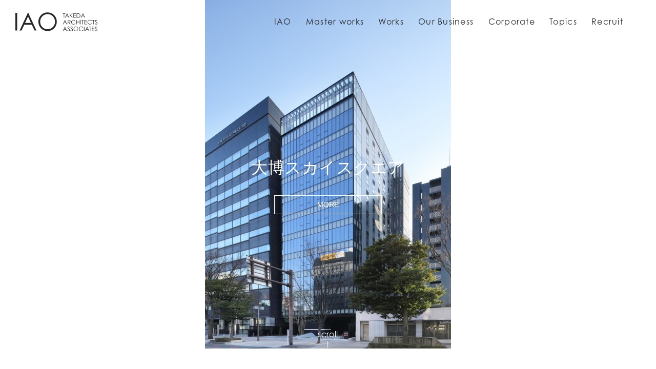

--- FILE ---
content_type: text/html; charset=UTF-8
request_url: https://www.iao.co.jp/works/works_3669
body_size: 8612
content:

<!DOCTYPE html>
<html lang="ja">
  <head>
    <meta charset="utf-8">
    <meta http-equiv="X-UA-Compatible" content="IE=edge">
    <meta name="viewport" content="width=device-width, initial-scale=1.0">
    <meta name="format-detection" content="telephone=no">
    <link rel="icon" type="image/png" href="https://www.iao.co.jp/cms_new/wp-content/themes/iao/assets/img/common/favicon.png">
    <link rel="apple-touch-icon" href="https://www.iao.co.jp/cms_new/wp-content/themes/iao/assets/img/common/apple-touch-icon.png" sizes="180x180">
    

    	<style>img:is([sizes="auto" i], [sizes^="auto," i]) { contain-intrinsic-size: 3000px 1500px }</style>
	
		<!-- All in One SEO 4.9.1 - aioseo.com -->
		<title>大博スカイスクエア ｜Works 実績 - 株式会社IAO竹田設計</title>
	<meta name="robots" content="max-image-preview:large" />
	<meta name="author" content="iao_user"/>
	<link rel="canonical" href="https://www.iao.co.jp/works/works_3669" />
	<meta name="generator" content="All in One SEO (AIOSEO) 4.9.1" />
		<meta property="og:locale" content="ja_JP" />
		<meta property="og:site_name" content="大博スカイスクエア-株式会社IAO竹田設計" />
		<meta property="og:type" content="article" />
		<meta property="og:title" content="大博スカイスクエア ｜Works 実績 - 株式会社IAO竹田設計" />
		<meta property="og:url" content="https://www.iao.co.jp/works/works_3669" />
		<meta property="og:image" content="https://www.iao.co.jp/cms_new/wp-content/uploads/2021/11/ogp.png" />
		<meta property="og:image:secure_url" content="https://www.iao.co.jp/cms_new/wp-content/uploads/2021/11/ogp.png" />
		<meta property="og:image:width" content="1200" />
		<meta property="og:image:height" content="630" />
		<meta property="article:published_time" content="2023-04-04T07:01:58+00:00" />
		<meta property="article:modified_time" content="2023-09-20T08:34:53+00:00" />
		<meta name="twitter:card" content="summary_large_image" />
		<meta name="twitter:title" content="大博スカイスクエア ｜Works 実績 - 株式会社IAO竹田設計" />
		<meta name="twitter:image" content="https://www.iao.co.jp/cms_new/wp-content/uploads/2021/11/ogp.png" />
		<script type="application/ld+json" class="aioseo-schema">
			{"@context":"https:\/\/schema.org","@graph":[{"@type":"BreadcrumbList","@id":"https:\/\/www.iao.co.jp\/works\/works_3669#breadcrumblist","itemListElement":[{"@type":"ListItem","@id":"https:\/\/www.iao.co.jp#listItem","position":1,"name":"\u30db\u30fc\u30e0","item":"https:\/\/www.iao.co.jp","nextItem":{"@type":"ListItem","@id":"https:\/\/www.iao.co.jp\/works#listItem","name":"\u5b9f\u7e3e"}},{"@type":"ListItem","@id":"https:\/\/www.iao.co.jp\/works#listItem","position":2,"name":"\u5b9f\u7e3e","item":"https:\/\/www.iao.co.jp\/works","nextItem":{"@type":"ListItem","@id":"https:\/\/www.iao.co.jp\/genre\/office#listItem","name":"\u30aa\u30d5\u30a3\u30b9"},"previousItem":{"@type":"ListItem","@id":"https:\/\/www.iao.co.jp#listItem","name":"\u30db\u30fc\u30e0"}},{"@type":"ListItem","@id":"https:\/\/www.iao.co.jp\/genre\/office#listItem","position":3,"name":"\u30aa\u30d5\u30a3\u30b9","item":"https:\/\/www.iao.co.jp\/genre\/office","nextItem":{"@type":"ListItem","@id":"https:\/\/www.iao.co.jp\/works\/works_3669#listItem","name":"\u5927\u535a\u30b9\u30ab\u30a4\u30b9\u30af\u30a8\u30a2"},"previousItem":{"@type":"ListItem","@id":"https:\/\/www.iao.co.jp\/works#listItem","name":"\u5b9f\u7e3e"}},{"@type":"ListItem","@id":"https:\/\/www.iao.co.jp\/works\/works_3669#listItem","position":4,"name":"\u5927\u535a\u30b9\u30ab\u30a4\u30b9\u30af\u30a8\u30a2","previousItem":{"@type":"ListItem","@id":"https:\/\/www.iao.co.jp\/genre\/office#listItem","name":"\u30aa\u30d5\u30a3\u30b9"}}]},{"@type":"Organization","@id":"https:\/\/www.iao.co.jp\/#organization","name":"\u682a\u5f0f\u4f1a\u793eIAO\u7af9\u7530\u8a2d\u8a08","description":"IAO\u7af9\u7530\u8a2d\u8a08\u3067\u306f\u5927\u962a\u30fb\u6771\u4eac\u30fb\u540d\u53e4\u5c4b\u30fb\u9ad8\u677e\u30fb\u4e2d\u56fd \uff08\u4e0a\u6d77\u30fb\u5317\u4eac\u30fb\u6b66\u6f22\uff09 \u3092\u62e0\u70b9\u306b\u3001\u30ea\u30be\u30fc\u30c8\u958b\u767a\u304b\u3089\u30aa\u30d5\u30a3\u30b9\u3001\u5546\u696d\u65bd\u8a2d\u3001\u96c6\u5408\u4f4f\u5b85\u3001\u30b7\u30eb\u30d0\u30fc\u65bd\u8a2d\u3001\u5b66\u6821\u30fb\u6559\u80b2\u65bd\u8a2d\u306a\u3069\u5e83\u7bc4\u56f2\u306b\u308f\u305f\u308b\u5efa\u7bc9\u8a2d\u8a08\u3092\u884c\u3063\u3066\u3044\u307e\u3059\u3002","url":"https:\/\/www.iao.co.jp\/","logo":{"@type":"ImageObject","url":"https:\/\/www.iao.co.jp\/cms_new\/wp-content\/uploads\/2021\/12\/iao_logo.png","@id":"https:\/\/www.iao.co.jp\/works\/works_3669\/#organizationLogo","width":700,"height":159},"image":{"@id":"https:\/\/www.iao.co.jp\/works\/works_3669\/#organizationLogo"}},{"@type":"Person","@id":"https:\/\/www.iao.co.jp\/author\/iao_user#author","url":"https:\/\/www.iao.co.jp\/author\/iao_user","name":"iao_user","image":{"@type":"ImageObject","@id":"https:\/\/www.iao.co.jp\/works\/works_3669#authorImage","url":"https:\/\/secure.gravatar.com\/avatar\/f64bbf38c32881a69da692db8ff3a6b36bde1529993f11da51d53acd5e3bd8f5?s=96&d=mm&r=g","width":96,"height":96,"caption":"iao_user"}},{"@type":"WebPage","@id":"https:\/\/www.iao.co.jp\/works\/works_3669#webpage","url":"https:\/\/www.iao.co.jp\/works\/works_3669","name":"\u5927\u535a\u30b9\u30ab\u30a4\u30b9\u30af\u30a8\u30a2 \uff5cWorks \u5b9f\u7e3e - \u682a\u5f0f\u4f1a\u793eIAO\u7af9\u7530\u8a2d\u8a08","inLanguage":"ja","isPartOf":{"@id":"https:\/\/www.iao.co.jp\/#website"},"breadcrumb":{"@id":"https:\/\/www.iao.co.jp\/works\/works_3669#breadcrumblist"},"author":{"@id":"https:\/\/www.iao.co.jp\/author\/iao_user#author"},"creator":{"@id":"https:\/\/www.iao.co.jp\/author\/iao_user#author"},"datePublished":"2023-04-04T16:01:58+09:00","dateModified":"2023-09-20T17:34:53+09:00"},{"@type":"WebSite","@id":"https:\/\/www.iao.co.jp\/#website","url":"https:\/\/www.iao.co.jp\/","name":"\u682a\u5f0f\u4f1a\u793eIAO\u7af9\u7530\u8a2d\u8a08","description":"IAO\u7af9\u7530\u8a2d\u8a08\u3067\u306f\u5927\u962a\u30fb\u6771\u4eac\u30fb\u540d\u53e4\u5c4b\u30fb\u9ad8\u677e\u30fb\u4e2d\u56fd \uff08\u4e0a\u6d77\u30fb\u5317\u4eac\u30fb\u6b66\u6f22\uff09 \u3092\u62e0\u70b9\u306b\u3001\u30ea\u30be\u30fc\u30c8\u958b\u767a\u304b\u3089\u30aa\u30d5\u30a3\u30b9\u3001\u5546\u696d\u65bd\u8a2d\u3001\u96c6\u5408\u4f4f\u5b85\u3001\u30b7\u30eb\u30d0\u30fc\u65bd\u8a2d\u3001\u5b66\u6821\u30fb\u6559\u80b2\u65bd\u8a2d\u306a\u3069\u5e83\u7bc4\u56f2\u306b\u308f\u305f\u308b\u5efa\u7bc9\u8a2d\u8a08\u3092\u884c\u3063\u3066\u3044\u307e\u3059\u3002","inLanguage":"ja","publisher":{"@id":"https:\/\/www.iao.co.jp\/#organization"}}]}
		</script>
		<!-- All in One SEO -->

<link rel='stylesheet' id='wp-block-library-css' href='https://www.iao.co.jp/cms_new/wp-includes/css/dist/block-library/style.min.css?ver=6.8.3' type='text/css' media='all' />
<style id='wp-block-library-theme-inline-css' type='text/css'>
.wp-block-audio :where(figcaption){color:#555;font-size:13px;text-align:center}.is-dark-theme .wp-block-audio :where(figcaption){color:#ffffffa6}.wp-block-audio{margin:0 0 1em}.wp-block-code{border:1px solid #ccc;border-radius:4px;font-family:Menlo,Consolas,monaco,monospace;padding:.8em 1em}.wp-block-embed :where(figcaption){color:#555;font-size:13px;text-align:center}.is-dark-theme .wp-block-embed :where(figcaption){color:#ffffffa6}.wp-block-embed{margin:0 0 1em}.blocks-gallery-caption{color:#555;font-size:13px;text-align:center}.is-dark-theme .blocks-gallery-caption{color:#ffffffa6}:root :where(.wp-block-image figcaption){color:#555;font-size:13px;text-align:center}.is-dark-theme :root :where(.wp-block-image figcaption){color:#ffffffa6}.wp-block-image{margin:0 0 1em}.wp-block-pullquote{border-bottom:4px solid;border-top:4px solid;color:currentColor;margin-bottom:1.75em}.wp-block-pullquote cite,.wp-block-pullquote footer,.wp-block-pullquote__citation{color:currentColor;font-size:.8125em;font-style:normal;text-transform:uppercase}.wp-block-quote{border-left:.25em solid;margin:0 0 1.75em;padding-left:1em}.wp-block-quote cite,.wp-block-quote footer{color:currentColor;font-size:.8125em;font-style:normal;position:relative}.wp-block-quote:where(.has-text-align-right){border-left:none;border-right:.25em solid;padding-left:0;padding-right:1em}.wp-block-quote:where(.has-text-align-center){border:none;padding-left:0}.wp-block-quote.is-large,.wp-block-quote.is-style-large,.wp-block-quote:where(.is-style-plain){border:none}.wp-block-search .wp-block-search__label{font-weight:700}.wp-block-search__button{border:1px solid #ccc;padding:.375em .625em}:where(.wp-block-group.has-background){padding:1.25em 2.375em}.wp-block-separator.has-css-opacity{opacity:.4}.wp-block-separator{border:none;border-bottom:2px solid;margin-left:auto;margin-right:auto}.wp-block-separator.has-alpha-channel-opacity{opacity:1}.wp-block-separator:not(.is-style-wide):not(.is-style-dots){width:100px}.wp-block-separator.has-background:not(.is-style-dots){border-bottom:none;height:1px}.wp-block-separator.has-background:not(.is-style-wide):not(.is-style-dots){height:2px}.wp-block-table{margin:0 0 1em}.wp-block-table td,.wp-block-table th{word-break:normal}.wp-block-table :where(figcaption){color:#555;font-size:13px;text-align:center}.is-dark-theme .wp-block-table :where(figcaption){color:#ffffffa6}.wp-block-video :where(figcaption){color:#555;font-size:13px;text-align:center}.is-dark-theme .wp-block-video :where(figcaption){color:#ffffffa6}.wp-block-video{margin:0 0 1em}:root :where(.wp-block-template-part.has-background){margin-bottom:0;margin-top:0;padding:1.25em 2.375em}
</style>
<style id='classic-theme-styles-inline-css' type='text/css'>
/*! This file is auto-generated */
.wp-block-button__link{color:#fff;background-color:#32373c;border-radius:9999px;box-shadow:none;text-decoration:none;padding:calc(.667em + 2px) calc(1.333em + 2px);font-size:1.125em}.wp-block-file__button{background:#32373c;color:#fff;text-decoration:none}
</style>
<link rel='stylesheet' id='aioseo/css/src/vue/standalone/blocks/table-of-contents/global.scss-css' href='https://www.iao.co.jp/cms_new/wp-content/plugins/all-in-one-seo-pack/dist/Lite/assets/css/table-of-contents/global.e90f6d47.css?ver=4.9.1' type='text/css' media='all' />
<style id='pdfemb-pdf-embedder-viewer-style-inline-css' type='text/css'>
.wp-block-pdfemb-pdf-embedder-viewer{max-width:none}

</style>
<style id='global-styles-inline-css' type='text/css'>
:root{--wp--preset--aspect-ratio--square: 1;--wp--preset--aspect-ratio--4-3: 4/3;--wp--preset--aspect-ratio--3-4: 3/4;--wp--preset--aspect-ratio--3-2: 3/2;--wp--preset--aspect-ratio--2-3: 2/3;--wp--preset--aspect-ratio--16-9: 16/9;--wp--preset--aspect-ratio--9-16: 9/16;--wp--preset--color--black: #000000;--wp--preset--color--cyan-bluish-gray: #abb8c3;--wp--preset--color--white: #ffffff;--wp--preset--color--pale-pink: #f78da7;--wp--preset--color--vivid-red: #cf2e2e;--wp--preset--color--luminous-vivid-orange: #ff6900;--wp--preset--color--luminous-vivid-amber: #fcb900;--wp--preset--color--light-green-cyan: #7bdcb5;--wp--preset--color--vivid-green-cyan: #00d084;--wp--preset--color--pale-cyan-blue: #8ed1fc;--wp--preset--color--vivid-cyan-blue: #0693e3;--wp--preset--color--vivid-purple: #9b51e0;--wp--preset--gradient--vivid-cyan-blue-to-vivid-purple: linear-gradient(135deg,rgba(6,147,227,1) 0%,rgb(155,81,224) 100%);--wp--preset--gradient--light-green-cyan-to-vivid-green-cyan: linear-gradient(135deg,rgb(122,220,180) 0%,rgb(0,208,130) 100%);--wp--preset--gradient--luminous-vivid-amber-to-luminous-vivid-orange: linear-gradient(135deg,rgba(252,185,0,1) 0%,rgba(255,105,0,1) 100%);--wp--preset--gradient--luminous-vivid-orange-to-vivid-red: linear-gradient(135deg,rgba(255,105,0,1) 0%,rgb(207,46,46) 100%);--wp--preset--gradient--very-light-gray-to-cyan-bluish-gray: linear-gradient(135deg,rgb(238,238,238) 0%,rgb(169,184,195) 100%);--wp--preset--gradient--cool-to-warm-spectrum: linear-gradient(135deg,rgb(74,234,220) 0%,rgb(151,120,209) 20%,rgb(207,42,186) 40%,rgb(238,44,130) 60%,rgb(251,105,98) 80%,rgb(254,248,76) 100%);--wp--preset--gradient--blush-light-purple: linear-gradient(135deg,rgb(255,206,236) 0%,rgb(152,150,240) 100%);--wp--preset--gradient--blush-bordeaux: linear-gradient(135deg,rgb(254,205,165) 0%,rgb(254,45,45) 50%,rgb(107,0,62) 100%);--wp--preset--gradient--luminous-dusk: linear-gradient(135deg,rgb(255,203,112) 0%,rgb(199,81,192) 50%,rgb(65,88,208) 100%);--wp--preset--gradient--pale-ocean: linear-gradient(135deg,rgb(255,245,203) 0%,rgb(182,227,212) 50%,rgb(51,167,181) 100%);--wp--preset--gradient--electric-grass: linear-gradient(135deg,rgb(202,248,128) 0%,rgb(113,206,126) 100%);--wp--preset--gradient--midnight: linear-gradient(135deg,rgb(2,3,129) 0%,rgb(40,116,252) 100%);--wp--preset--font-size--small: 12px;--wp--preset--font-size--medium: 15px;--wp--preset--font-size--large: 16px;--wp--preset--font-size--x-large: 42px;--wp--preset--spacing--20: 0.44rem;--wp--preset--spacing--30: 0.67rem;--wp--preset--spacing--40: 1rem;--wp--preset--spacing--50: 1.5rem;--wp--preset--spacing--60: 2.25rem;--wp--preset--spacing--70: 3.38rem;--wp--preset--spacing--80: 5.06rem;--wp--preset--shadow--natural: 6px 6px 9px rgba(0, 0, 0, 0.2);--wp--preset--shadow--deep: 12px 12px 50px rgba(0, 0, 0, 0.4);--wp--preset--shadow--sharp: 6px 6px 0px rgba(0, 0, 0, 0.2);--wp--preset--shadow--outlined: 6px 6px 0px -3px rgba(255, 255, 255, 1), 6px 6px rgba(0, 0, 0, 1);--wp--preset--shadow--crisp: 6px 6px 0px rgba(0, 0, 0, 1);}:where(.is-layout-flex){gap: 0.5em;}:where(.is-layout-grid){gap: 0.5em;}body .is-layout-flex{display: flex;}.is-layout-flex{flex-wrap: wrap;align-items: center;}.is-layout-flex > :is(*, div){margin: 0;}body .is-layout-grid{display: grid;}.is-layout-grid > :is(*, div){margin: 0;}:where(.wp-block-columns.is-layout-flex){gap: 2em;}:where(.wp-block-columns.is-layout-grid){gap: 2em;}:where(.wp-block-post-template.is-layout-flex){gap: 1.25em;}:where(.wp-block-post-template.is-layout-grid){gap: 1.25em;}.has-black-color{color: var(--wp--preset--color--black) !important;}.has-cyan-bluish-gray-color{color: var(--wp--preset--color--cyan-bluish-gray) !important;}.has-white-color{color: var(--wp--preset--color--white) !important;}.has-pale-pink-color{color: var(--wp--preset--color--pale-pink) !important;}.has-vivid-red-color{color: var(--wp--preset--color--vivid-red) !important;}.has-luminous-vivid-orange-color{color: var(--wp--preset--color--luminous-vivid-orange) !important;}.has-luminous-vivid-amber-color{color: var(--wp--preset--color--luminous-vivid-amber) !important;}.has-light-green-cyan-color{color: var(--wp--preset--color--light-green-cyan) !important;}.has-vivid-green-cyan-color{color: var(--wp--preset--color--vivid-green-cyan) !important;}.has-pale-cyan-blue-color{color: var(--wp--preset--color--pale-cyan-blue) !important;}.has-vivid-cyan-blue-color{color: var(--wp--preset--color--vivid-cyan-blue) !important;}.has-vivid-purple-color{color: var(--wp--preset--color--vivid-purple) !important;}.has-black-background-color{background-color: var(--wp--preset--color--black) !important;}.has-cyan-bluish-gray-background-color{background-color: var(--wp--preset--color--cyan-bluish-gray) !important;}.has-white-background-color{background-color: var(--wp--preset--color--white) !important;}.has-pale-pink-background-color{background-color: var(--wp--preset--color--pale-pink) !important;}.has-vivid-red-background-color{background-color: var(--wp--preset--color--vivid-red) !important;}.has-luminous-vivid-orange-background-color{background-color: var(--wp--preset--color--luminous-vivid-orange) !important;}.has-luminous-vivid-amber-background-color{background-color: var(--wp--preset--color--luminous-vivid-amber) !important;}.has-light-green-cyan-background-color{background-color: var(--wp--preset--color--light-green-cyan) !important;}.has-vivid-green-cyan-background-color{background-color: var(--wp--preset--color--vivid-green-cyan) !important;}.has-pale-cyan-blue-background-color{background-color: var(--wp--preset--color--pale-cyan-blue) !important;}.has-vivid-cyan-blue-background-color{background-color: var(--wp--preset--color--vivid-cyan-blue) !important;}.has-vivid-purple-background-color{background-color: var(--wp--preset--color--vivid-purple) !important;}.has-black-border-color{border-color: var(--wp--preset--color--black) !important;}.has-cyan-bluish-gray-border-color{border-color: var(--wp--preset--color--cyan-bluish-gray) !important;}.has-white-border-color{border-color: var(--wp--preset--color--white) !important;}.has-pale-pink-border-color{border-color: var(--wp--preset--color--pale-pink) !important;}.has-vivid-red-border-color{border-color: var(--wp--preset--color--vivid-red) !important;}.has-luminous-vivid-orange-border-color{border-color: var(--wp--preset--color--luminous-vivid-orange) !important;}.has-luminous-vivid-amber-border-color{border-color: var(--wp--preset--color--luminous-vivid-amber) !important;}.has-light-green-cyan-border-color{border-color: var(--wp--preset--color--light-green-cyan) !important;}.has-vivid-green-cyan-border-color{border-color: var(--wp--preset--color--vivid-green-cyan) !important;}.has-pale-cyan-blue-border-color{border-color: var(--wp--preset--color--pale-cyan-blue) !important;}.has-vivid-cyan-blue-border-color{border-color: var(--wp--preset--color--vivid-cyan-blue) !important;}.has-vivid-purple-border-color{border-color: var(--wp--preset--color--vivid-purple) !important;}.has-vivid-cyan-blue-to-vivid-purple-gradient-background{background: var(--wp--preset--gradient--vivid-cyan-blue-to-vivid-purple) !important;}.has-light-green-cyan-to-vivid-green-cyan-gradient-background{background: var(--wp--preset--gradient--light-green-cyan-to-vivid-green-cyan) !important;}.has-luminous-vivid-amber-to-luminous-vivid-orange-gradient-background{background: var(--wp--preset--gradient--luminous-vivid-amber-to-luminous-vivid-orange) !important;}.has-luminous-vivid-orange-to-vivid-red-gradient-background{background: var(--wp--preset--gradient--luminous-vivid-orange-to-vivid-red) !important;}.has-very-light-gray-to-cyan-bluish-gray-gradient-background{background: var(--wp--preset--gradient--very-light-gray-to-cyan-bluish-gray) !important;}.has-cool-to-warm-spectrum-gradient-background{background: var(--wp--preset--gradient--cool-to-warm-spectrum) !important;}.has-blush-light-purple-gradient-background{background: var(--wp--preset--gradient--blush-light-purple) !important;}.has-blush-bordeaux-gradient-background{background: var(--wp--preset--gradient--blush-bordeaux) !important;}.has-luminous-dusk-gradient-background{background: var(--wp--preset--gradient--luminous-dusk) !important;}.has-pale-ocean-gradient-background{background: var(--wp--preset--gradient--pale-ocean) !important;}.has-electric-grass-gradient-background{background: var(--wp--preset--gradient--electric-grass) !important;}.has-midnight-gradient-background{background: var(--wp--preset--gradient--midnight) !important;}.has-small-font-size{font-size: var(--wp--preset--font-size--small) !important;}.has-medium-font-size{font-size: var(--wp--preset--font-size--medium) !important;}.has-large-font-size{font-size: var(--wp--preset--font-size--large) !important;}.has-x-large-font-size{font-size: var(--wp--preset--font-size--x-large) !important;}
:where(.wp-block-post-template.is-layout-flex){gap: 1.25em;}:where(.wp-block-post-template.is-layout-grid){gap: 1.25em;}
:where(.wp-block-columns.is-layout-flex){gap: 2em;}:where(.wp-block-columns.is-layout-grid){gap: 2em;}
:root :where(.wp-block-pullquote){font-size: 1.5em;line-height: 1.6;}
</style>
<link rel='shortlink' href='https://www.iao.co.jp/?p=3669' />

    <link rel="stylesheet" href="https://use.typekit.net/vkt5wru.css">
    <!-- <link rel="stylesheet" href="https://pro.fontawesome.com/releases/v5.10.0/css/all.css" integrity="sha384-AYmEC3Yw5cVb3ZcuHtOA93w35dYTsvhLPVnYs9eStHfGJvOvKxVfELGroGkvsg+p" crossorigin="anonymous"/> -->
    <link rel="stylesheet" href="https://www.iao.co.jp/cms_new/wp-content/themes/iao/assets/css/style.css?260116124522">

    <link rel="stylesheet" href="https://www.iao.co.jp/cms_new/wp-content/themes/iao/assets/css/page/works.css?250917184657">
    <script><!--
    function open_book(url, name, option)
    {
      if (navigator.userAgent.indexOf("Android") != -1)
        option = '';
      window.open(url, name, option);
    }
    --></script>


          
    <!-- Google Tag Manager -->
<script>(function(w,d,s,l,i){w[l]=w[l]||[];w[l].push({'gtm.start':
new Date().getTime(),event:'gtm.js'});var f=d.getElementsByTagName(s)[0],
j=d.createElement(s),dl=l!='dataLayer'?'&l='+l:'';j.async=true;j.src=
'https://www.googletagmanager.com/gtm.js?id='+i+dl;f.parentNode.insertBefore(j,f);
})(window,document,'script','dataLayer','GTM-NGTZP3L');</script>
<!-- End Google Tag Manager -->

  </head>


  <body class="wp-singular works-template-default single single-works postid-3669 wp-theme-iao">

<!-- Google Tag Manager (noscript) -->
<noscript><iframe src="https://www.googletagmanager.com/ns.html?id=GTM-NGTZP3L"
height="0" width="0" style="display:none;visibility:hidden"></iframe></noscript>
<!-- End Google Tag Manager (noscript) -->

    <header id="header">
      <div class="row">

                <div id="h_logo">
          <h1><a href="https://www.iao.co.jp"><img class="svg" src="https://www.iao.co.jp/cms_new/wp-content/themes/iao/assets/img/common/iao.svg" alt="IAO"></a></h1>
        </div>
        
        <div id="h_nav">
          <nav class="navigation">
            <ul>
              <li><a class="_hover_flip" href="https://www.iao.co.jp/iao">IAO</a></li>
              <li><a class="_hover_flip" href="https://www.iao.co.jp/masterworks">Master works</a></li>
              <li><a class="_hover_flip _clear" href="https://www.iao.co.jp/works">Works</a></li>
              <li><a class="_hover_flip" href="https://www.iao.co.jp/business">Our Business</a></li>
              <li><a class="_hover_flip" href="https://www.iao.co.jp/corporate">Corporate</a></li>
              <li><a class="_hover_flip" href="https://www.iao.co.jp/topics">Topics</a></li>
              <li><a class="_hover_flip" href="https://www.iao.co.jp/recruit">Recruit</a></li>
            </ul>
          </nav>
          <div class="nav_bg"><span></span><span></span><span></span><span></span><span></span></div>
        </div>
        <button id="btmMenu" type="button"><span class="border"></span><span class="border"></span><span class="border"></span></button>
      </div>
    </header>


    
<section id="works_single">
      
      
    <div id="fvWorks">
      <div class="overlay">
        <div class="box">
          <!-- <p class="en">Sierra KYOTO YAMASHINA</p> -->
          <h1 class="ttl">大博スカイスクエア</h1>
          <div class="btnArea">
            <button class="btn_style01 _hover_flip _hover_blur" type="button">MORE</button>
          </div>
        </div>
      </div>
            <div id="worksSlider">
                <div class="slide">
          <div class="img" style="background-image: url(https://www.iao.co.jp/cms_new/wp-content/uploads/2023/04/754c09b735578ac97f8062e2723b9e78.jpg"></div>
        </div>
                <div class="slide">
          <div class="img" style="background-image: url(https://www.iao.co.jp/cms_new/wp-content/uploads/2023/04/7d7af4784d5241c92f3d34aecdf1e457.jpg"></div>
        </div>
                <div class="slide">
          <div class="img" style="background-image: url(https://www.iao.co.jp/cms_new/wp-content/uploads/2023/04/12051836253ab02f877173df79531112.jpg"></div>
        </div>
                <div class="slide">
          <div class="img" style="background-image: url(https://www.iao.co.jp/cms_new/wp-content/uploads/2023/04/b6ee8266175bf6b496123eb8d7dde3fd.jpg"></div>
        </div>
                <div class="slide">
          <div class="img" style="background-image: url(https://www.iao.co.jp/cms_new/wp-content/uploads/2023/04/93581bb28ad5d08d6995a60b27fb71cd.jpg"></div>
        </div>
              </div>
      
      <div id="slideBtn">
        <button class="prev_slide fal fa-chevron-left"></button>
        <button class="next_slide fal fa-chevron-right"></button>
      </div>
    </div>

    <div class="works_content">
      <div class="toolbar">
        <a class="return_link _hover_flip" href="https://www.iao.co.jp/works">Works一覧に戻る</a>
        <div id="scroll"><span class="en">scroll</span>
          <div class="line"><span></span><span></span></div>
          <div class="circle"></div>
        </div>
      </div>
      <div class="contentWrap">
        <div class="in">
          
          <div class="tag"><a href="https://www.iao.co.jp/works-tag/media">メディア掲載</a></div>
          <div class="detail">
            <h2 class="post_title">大博スカイスクエア</h2>
            <ul>
              <li><span>地域：</span><span>福岡市博多区</span></li>              <li><span>延床面積：</span><span>4,987.22㎡</span></li>              <li><span>竣工：</span><span>2023年2月</span></li>              <li><span>建物用途：</span><span>事務所</span></li>              <li><span>構造：</span><span>S造</span></li>                            <li><span>規模：</span><span>地上10階</span></li>            </ul>
          </div>


                    <div class="memo">
            <p>株式会社　写真通信<br />
</p>
          </div>
          
        </div>
      </div>
    </div>

      </section>


<footer id="footer">
  <div class="ft_inner">
    <div class="grid">
      <div class="ft_logo">
        <div class="iao"><a href="https://www.iao.co.jp/"><img src="https://www.iao.co.jp/cms_new/wp-content/themes/iao/assets/img/common/iao_type02.svg" alt="IAO"></a></div>
        <div class="takeda"><a href="https://www.iao.co.jp/"><img src="https://www.iao.co.jp/cms_new/wp-content/themes/iao/assets/img/common/iao_takeda.svg" alt="株式会社IAO 竹田設計"></a></div>
      </div>
      <div class="site_links">
        <ul class="link01">
          <li><a class="_hover_flip" href="https://www.iao.co.jp/">Top</a></li>
          <li><a class="_hover_flip" href="https://www.iao.co.jp/iao">IAO</a></li>
          <li><a class="_hover_flip" href="https://www.iao.co.jp/masterworks">Master works</a></li>
          <li><a class="_hover_flip" href="https://www.iao.co.jp/business">Our Business</a></li>
          <li><a class="_hover_flip" href="https://www.iao.co.jp/corporate">Corporate</a></li>
          <li><a class="_hover_flip" href="https://www.iao.co.jp/topics">Topics</a></li>
        </ul>
      </div>
      <div class="site_links _works">
        <dl>
          <dt><a class="_hover_flip" href="https://www.iao.co.jp/works">Works</a></dt>
          <dd>
            <ul class="link02 _flex">
              <li><a class="_hover_flip setGenre" href="https://www.iao.co.jp/genre/condo" data-tax="集合住宅（分譲）">集合住宅（分譲）</a></li><li><a class="_hover_flip setGenre" href="https://www.iao.co.jp/genre/rental" data-tax="集合住宅(賃貸)/社宅/寮">集合住宅(賃貸)/社宅/寮</a></li><li><a class="_hover_flip setGenre" href="https://www.iao.co.jp/genre/hotel" data-tax="ホテル">ホテル</a></li><li><a class="_hover_flip setGenre" href="https://www.iao.co.jp/genre/office" data-tax="オフィス">オフィス</a></li><li><a class="_hover_flip setGenre" href="https://www.iao.co.jp/genre/school" data-tax="学校教育施設">学校教育施設</a></li><li><a class="_hover_flip setGenre" href="https://www.iao.co.jp/genre/medical" data-tax="医療/福祉">医療/福祉</a></li><li><a class="_hover_flip setGenre" href="https://www.iao.co.jp/genre/shopping" data-tax="商業施設">商業施設</a></li><li><a class="_hover_flip setGenre" href="https://www.iao.co.jp/genre/foreign" data-tax="海外プロジェクト">海外プロジェクト</a></li><li><a class="_hover_flip setGenre" href="https://www.iao.co.jp/genre/award" data-tax="AWARD">AWARD</a></li><li><a class="_hover_flip setGenre" href="https://www.iao.co.jp/genre/%e8%b6%85%e9%ab%98%e5%b1%a4" data-tax="超高層">超高層</a></li><li><a class="_hover_flip setGenre" href="https://www.iao.co.jp/genre/%e4%bf%9d%e5%ad%98%e3%83%bb%e5%be%a9%e5%85%83%e3%83%bb%e3%83%aa%e3%83%8e%e3%83%99%e3%83%bc%e3%82%b7%e3%83%a7%e3%83%b3" data-tax="保存・復元・リノベーション">保存・復元・リノベーション</a></li><li><a class="_hover_flip setGenre" href="https://www.iao.co.jp/genre/%e5%bb%ba%e6%9b%bf%e3%83%bb%e5%86%8d%e9%96%8b%e7%99%ba" data-tax="建替・再開発">建替・再開発</a></li><li><a class="_hover_flip setGenre" href="https://www.iao.co.jp/genre/other" data-tax="その他">その他</a></li>            </ul>
          </dd>
        </dl>
      </div>
      <div class="site_links">
        <dl>
          <dt><a class="_hover_flip" href="https://www.iao.co.jp/recruit">Recruit</a></dt>
          <dd>
            <ul class="link02">
              <li><a class="_hover_flip" href="https://www.iao.co.jp/category/recruit">採用トピックス</a></li>
              <li><a class="_hover_flip" href="https://www.iao.co.jp/recruit/message">メッセージ</a></li>
              <li><a class="_hover_flip" href="https://www.iao.co.jp/recruit/#r_interviewList">インタビュー</a></li>
              <li><a class="_hover_flip" href="https://www.iao.co.jp/recruit/welfare">研修・福利厚生</a></li>
              <li><a class="_hover_flip" href="https://www.iao.co.jp/recruit/newgraduate">新卒採用</a></li>
              <li><a class="_hover_flip" href="https://www.iao.co.jp/recruit/careers">中途採用</a></li>
              <li><a class="_hover_flip" href="https://www.iao.co.jp/recruit/other">アルバイト</a></li>
            </ul>
          </dd>
        </dl>
      </div>
    </div>
    <div class="link03"><a class="_hover_flip" href="https://www.iao.co.jp/policy">Site Policy & Privacy Policy</a></div>
    <div class="copyright"><small class="_gfont">© 株式会社 IAO竹田設計 Co.,Ltd. </small></div>
  </div>
</footer>
<script src="https://ajax.googleapis.com/ajax/libs/jquery/3.5.1/jquery.min.js"></script>
<script src="https://www.iao.co.jp/cms_new/wp-content/themes/iao/assets/js/jquery.cookie.js"></script>
<!-- <script src="<#?php echo esc_url(get_template_directory_uri()); ?>/assets/js/platform.js"></script> -->
<script type="text/javascript" src="//cdn.jsdelivr.net/npm/slick-carousel@1.8.1/slick/slick.min.js"></script>
<script src="https://cdnjs.cloudflare.com/ajax/libs/gsap/3.4.2/gsap.min.js"></script>
<script src="https://cdnjs.cloudflare.com/ajax/libs/gsap/3.4.2/ScrollTrigger.min.js"></script>
<script src="https://www.iao.co.jp/cms_new/wp-content/themes/iao/assets/js/desvg.js"></script>
<script src="https://www.iao.co.jp/cms_new/wp-content/themes/iao/assets/js/script.js"></script>
<script src="https://www.iao.co.jp/cms_new/wp-content/themes/iao/assets/js/ajax/works.js"></script>

<script src="https://www.iao.co.jp/cms_new/wp-content/themes/iao/assets/js/lity.min.js"></script>
<script>
  window.addEventListener('DOMContentLoaded', function(){
    deSVG('.svg', true);
  });
</script>


<script src="https://www.iao.co.jp/cms_new/wp-content/themes/iao/assets/js/works.js"></script>


<script>var ajaxurl = "https://www.iao.co.jp/cms_new/wp-admin/admin-ajax.php";</script><script type="speculationrules">
{"prefetch":[{"source":"document","where":{"and":[{"href_matches":"\/*"},{"not":{"href_matches":["\/cms_new\/wp-*.php","\/cms_new\/wp-admin\/*","\/cms_new\/wp-content\/uploads\/*","\/cms_new\/wp-content\/*","\/cms_new\/wp-content\/plugins\/*","\/cms_new\/wp-content\/themes\/iao\/*","\/*\\?(.+)"]}},{"not":{"selector_matches":"a[rel~=\"nofollow\"]"}},{"not":{"selector_matches":".no-prefetch, .no-prefetch a"}}]},"eagerness":"conservative"}]}
</script>
<script type="module"  src="https://www.iao.co.jp/cms_new/wp-content/plugins/all-in-one-seo-pack/dist/Lite/assets/table-of-contents.95d0dfce.js?ver=4.9.1" id="aioseo/js/src/vue/standalone/blocks/table-of-contents/frontend.js-js"></script>

</body>
</html>


--- FILE ---
content_type: text/css;charset=utf-8
request_url: https://use.typekit.net/vkt5wru.css
body_size: 385
content:
/*
 * The Typekit service used to deliver this font or fonts for use on websites
 * is provided by Adobe and is subject to these Terms of Use
 * http://www.adobe.com/products/eulas/tou_typekit. For font license
 * information, see the list below.
 *
 * century-gothic:
 *   - http://typekit.com/eulas/00000000000000007735ba1f
 *
 * © 2009-2026 Adobe Systems Incorporated. All Rights Reserved.
 */
/*{"last_published":"2021-12-14 12:35:13 UTC"}*/

@import url("https://p.typekit.net/p.css?s=1&k=vkt5wru&ht=tk&f=39203&a=96130585&app=typekit&e=css");

@font-face {
font-family:"century-gothic";
src:url("https://use.typekit.net/af/78c6b9/00000000000000007735ba1f/30/l?primer=7cdcb44be4a7db8877ffa5c0007b8dd865b3bbc383831fe2ea177f62257a9191&fvd=n4&v=3") format("woff2"),url("https://use.typekit.net/af/78c6b9/00000000000000007735ba1f/30/d?primer=7cdcb44be4a7db8877ffa5c0007b8dd865b3bbc383831fe2ea177f62257a9191&fvd=n4&v=3") format("woff"),url("https://use.typekit.net/af/78c6b9/00000000000000007735ba1f/30/a?primer=7cdcb44be4a7db8877ffa5c0007b8dd865b3bbc383831fe2ea177f62257a9191&fvd=n4&v=3") format("opentype");
font-display:auto;font-style:normal;font-weight:400;font-stretch:normal;
}

.tk-century-gothic { font-family: "century-gothic",sans-serif; }


--- FILE ---
content_type: text/css
request_url: https://www.iao.co.jp/cms_new/wp-content/themes/iao/assets/css/page/works.css?250917184657
body_size: 2082
content:
#works{padding-top:0px}@media screen and (min-width:768px){#works{padding-top:60px}}.works_head{padding:80px 5vw 50px 5vw;position:relative;z-index:3}@media screen and (min-width:1080px){.works_head{display:-webkit-box;display:-ms-flexbox;display:flex;-webkit-box-pack:justify;-ms-flex-pack:justify;justify-content:space-between;-webkit-box-align:center;-ms-flex-align:center;align-items:center}}#fvWorks{width:100%;height:calc(var(--vh, 1vh) * 75);-webkit-box-sizing:border-box;box-sizing:border-box;position:fixed;top:0;left:0}@media screen and (min-width:768px){#fvWorks{height:calc(var(--vh, 1vh) * 100)}}#fvWorks .overlay{width:100%;height:100%;display:-webkit-box;display:-ms-flexbox;display:flex;-webkit-box-align:center;-ms-flex-align:center;align-items:center;-webkit-box-pack:center;-ms-flex-pack:center;justify-content:center;position:absolute;top:0;left:0;z-index:2;color:#FFF}#fvWorks .overlay .box *{text-align:center;line-height:1.5}#fvWorks .overlay .box .en{font-size:1.2rem;letter-spacing:0.1em;margin-bottom:7px}@media screen and (min-width:768px){#fvWorks .overlay .box .en{font-size:1.5rem}}@media screen and (min-width:1080px){#fvWorks .overlay .box .en{font-size:1.6rem}}#fvWorks .overlay .box .ttl{font-size:2.2rem;font-weight:400}@media screen and (min-width:768px){#fvWorks .overlay .box .ttl{font-size:3rem}}@media screen and (min-width:1080px){#fvWorks .overlay .box .ttl{font-size:3.2rem}}#fvWorks .overlay .box .btnArea{margin-top:30px}#worksSlider{width:100%;height:calc(var(--vh, 1vh) * 75);position:relative;-webkit-box-sizing:border-box;box-sizing:border-box;overflow:hidden;border-style:solid;border-top-style:solid;border-bottom-style:solid;border-width:0;border-color:#FFF;background-color:#FFF;-webkit-transform-origin:center;transform-origin:center}@media screen and (min-width:768px){#worksSlider{border-style:solid;height:calc(var(--vh, 1vh) * 100)}}#worksSlider .slick-list,#worksSlider .slick-track{width:100%!important;height:100%!important}#worksSlider .slide{width:100%!important;height:100%!important;left:0!important;top:0!important;position:absolute!important;background-size:auto 100%;background-repeat:no-repeat;background-position:center}#worksSlider .slide .img{width:100%;height:100%;background-size:auto 100%;background-repeat:no-repeat;background-position:center;position:absolute;top:50%;left:50%;-webkit-transform:translate(-50%,-50%);transform:translate(-50%,-50%)}#slideBtn{opacity:0}#slideBtn button{position:absolute;top:50%;-webkit-transform:translateY(-50%);transform:translateY(-50%);margin:0;padding:0;background:none;color:#FFF;border:none;font-size:2.2rem;cursor:pointer;-webkit-transition:color 0.2s cubic-bezier(0.47,0,0.745,0.715);transition:color 0.2s cubic-bezier(0.47,0,0.745,0.715);z-index:11}#slideBtn button:hover{color:#23A06F!important}#slideBtn button.prev_slide{left:2.5vw}#slideBtn button.next_slide{right:2.5vw}@media screen and (min-width:1080px){#slideBtn button.prev_slide{left:35px}#slideBtn button.next_slide{right:35px}}body.playSlider #h_logo .svg path{-webkit-transition:all 0.5s ease;transition:all 0.5s ease;fill:#000}body.playSlider #h_nav a{-webkit-transition:all 0.5s ease;transition:all 0.5s ease;color:#FFF}@media screen and (min-width:768px){body.playSlider #h_nav a{color:#000}}body.playSlider #btmMenu span{background-color:#000}body.playSlider #btmMenu.is-open span{background-color:#FFF}body.playSlider #worksSlider:before{-webkit-transition:all 0.2s ease;transition:all 0.2s ease;opacity:0}body.playSlider #slideBtn{opacity:1}body.playSlider #slideBtn button{-webkit-transition:all 0.5s ease;transition:all 0.5s ease;color:#FFF}@media screen and (max-width:767px){body.playSlider #slideBtn button{color:#999}}@media screen and (min-width:768px){body.playSlider #slideBtn button{color:#000}}body.playSlider .toolbar{-webkit-transition:all 0.3s ease;transition:all 0.3s ease;background-color:#FFF}@media screen and (max-width:767px){body.playSlider .toolbar{margin-top:20px}}body.playSlider .toolbar .return_link{color:#000}body.playSlider #scroll .en{-webkit-transition:all 0.5s ease;transition:all 0.5s ease;color:#000}body.playSlider #scroll .line span{-webkit-transition:all 0.5s ease;transition:all 0.5s ease;background-color:#000}body.playSlider #scroll .circle{-webkit-transition:all 0.5s ease;transition:all 0.5s ease;background-color:#000}.toolbar{width:100%;height:50px;position:absolute;top:-95px;left:0;z-index:2;display:-webkit-box;display:-ms-flexbox;display:flex;-webkit-box-align:center;-ms-flex-align:center;align-items:center;-webkit-box-sizing:border-box;box-sizing:border-box;padding-left:5vw}@media screen and (min-width:768px){.toolbar{height:80px;top:-105px}}@media screen and (min-width:1080px){.toolbar{padding-left:80px}}.toolbar .return_link{color:#FFF;z-index:3;display:inline-block;font-size:1.2rem;padding-left:15px;position:relative;-webkit-transition:color 0.2s cubic-bezier(0.47,0,0.745,0.715);transition:color 0.2s cubic-bezier(0.47,0,0.745,0.715)}.toolbar .return_link:hover{color:#23A06F!important}.toolbar .return_link:before{content:"\f053";font-family:"Font Awesome 6 Pro";font-weight:300;display:inline-block;font-size:1.2rem;position:absolute;top:50%;left:0px;margin-top:1px;-webkit-transform:translateY(-50%);transform:translateY(-50%)}.toolbar #scroll{text-align:center;color:#FFF;position:absolute;top:10px;left:50%;-webkit-transform:translateX(-50%);transform:translateX(-50%);font-size:1.4rem;line-height:1.5}@media screen and (min-width:768px){.toolbar #scroll{font-size:1.5rem;top:25px}}@media screen and (min-width:1080px){.toolbar #scroll{font-size:1.6rem;top:25px}}.toolbar #scroll .line span{display:block;width:1px;height:13px;background-color:#FFF;margin:0 auto}.toolbar #scroll .line span+span{margin-top:5px;display:none}@media screen and (max-width:767px){.toolbar #scroll .line span+span{display:none}}.toolbar #scroll .circle{width:4px;height:4px;display:block;margin:5px auto 0 auto;border-radius:100%;background-color:#FFF}.works_content{background-color:#FFF;margin-top:calc(var(--vh, 1vh) * 80);position:relative;z-index:2}@media screen and (min-width:768px){.works_content{margin-top:calc(var(--vh, 1vh) * 100)}}.works_content .contentWrap{background-color:#FFF;padding:40px 5vw 30px 5vw;position:relative;top:-45px}@media screen and (min-width:768px){.works_content .contentWrap{padding:40px 5vw 30px 5vw;top:-35px;padding-bottom:50px}}@media screen and (min-width:1080px){.works_content .contentWrap{top:-40px;padding-bottom:80px}}.works_content .contentWrap .in{max-width:1100px;margin-left:auto;margin-right:auto}.works_content .content{margin-bottom:20px}@media screen and (min-width:768px){.works_content .content{margin-bottom:30px}}@media screen and (min-width:1080px){.works_content .content{margin-bottom:30px}}.works_content .content .headline01{margin-bottom:0.8em;font-size:1.9rem;line-height:1.6;font-weight:bold}@media screen and (min-width:768px){.works_content .content .headline01{font-size:2rem}}@media screen and (min-width:1080px){.works_content .content .headline01{font-size:2.4rem}}.works_content .tag{display:-webkit-box;display:-ms-flexbox;display:flex;margin:20px -2px -2px -2px;margin-bottom:25px}@media screen and (min-width:768px){.works_content .tag{margin-bottom:35px}}@media screen and (min-width:1080px){.works_content .tag{margin-bottom:45px}}.works_content .tag a{color:#282828;font-weight:bold;display:inline-block;padding:0.5em 0.8em;font-size:1.2rem;border:1px solid #282828;line-height:1;margin:2px;-webkit-transition:all 0.2s cubic-bezier(0.47,0,0.745,0.715);transition:all 0.2s cubic-bezier(0.47,0,0.745,0.715)}.works_content .tag a:hover{color:#FFF;border-color:#23A06F;background-color:#23A06F}@media screen and (min-width:1080px){.works_content .detail .post_title{font-size:2.5rem}}.works_content .detail ul{margin-top:10px}.works_content .detail ul li{display:table}.works_content .detail ul li span{display:table-cell}.works_content .detail ul li span:first-child{width:100px}@media screen and (min-width:768px){.works_content .detail ul{display:-webkit-box;display:-ms-flexbox;display:flex;-ms-flex-wrap:wrap;flex-wrap:wrap}.works_content .detail ul li{width:50%}.works_content .detail ul li span:first-child{width:100px}}@media screen and (min-width:1080px){.works_content .detail ul{width:50vw}.works_content .detail ul li{width:50%}.works_content .detail ul li span:first-child{width:140px}}.works_content .memo{margin-top:20px}
/*# sourceMappingURL=works.css.map */

--- FILE ---
content_type: image/svg+xml
request_url: https://www.iao.co.jp/cms_new/wp-content/themes/iao/assets/img/common/iao.svg
body_size: 4559
content:
<svg xmlns="http://www.w3.org/2000/svg" width="161.728" height="36.544" viewBox="0 0 161.728 36.544"><g transform="translate(-3.697 -16.672)"><path d="M3.7,0H7.152V-34.464H3.7ZM28.32-34.464,12,0h3.84l5.376-11.328H36.1L41.52,0h3.7L29.136-34.464Zm6.24,19.776H22.752L28.7-27.168Zm32.4-20.64a17.919,17.919,0,0,0-17.9,18.24A17.886,17.886,0,0,0,67.248.864a17.908,17.908,0,0,0,18.144-18.1C85.392-27.5,77.424-35.328,66.96-35.328Zm.192,3.36A14.55,14.55,0,0,1,81.792-17.28,14.431,14.431,0,0,1,67.152-2.5a14.412,14.412,0,0,1-14.5-14.592A14.568,14.568,0,0,1,67.152-31.968Z" transform="translate(0.001 52)" fill="#fff"/><path d="M2.136-7.776V0H3V-7.776H4.92v-.84H.192v.84Zm6.372-.84L4.428,0h.96L6.732-2.832h3.72L11.808,0h.924L8.712-8.616Zm1.56,4.944H7.116L8.6-6.792ZM14.076,0h.864V-4.02L18.732,0h1.14L15.408-4.752l4.14-3.864H18.384L14.94-5.388V-8.616h-.864Zm7.092,0h4.92V-.84H22.032v-3.4h4.056v-.84H22.032v-2.7h4.056v-.84h-4.92Zm6.42,0H30.6a3.926,3.926,0,0,0,4.26-4.212A4.09,4.09,0,0,0,32.388-8.22a6.874,6.874,0,0,0-2.676-.4H27.588Zm.864-.84V-7.776h.876c1.872,0,3.1.228,3.912,1.3a3.668,3.668,0,0,1,.72,2.28A3.526,3.526,0,0,1,33.2-1.92c-.768.936-1.848,1.08-3.48,1.08ZM39.84-8.616,35.76,0h.96l1.344-2.832h3.72L43.14,0h.924l-4.02-8.616ZM41.4-3.672H38.448l1.488-3.12ZM4.368,4.384.288,13h.96l1.344-2.832h3.72L7.668,13h.924L4.572,4.384Zm1.56,4.944H2.976l1.488-3.12ZM9.972,13h.864V8.992h.492L14.424,13h1.068L12.384,8.992c1.428,0,2.292-.348,2.736-1.248a2.065,2.065,0,0,0,.252-1.068A2.132,2.132,0,0,0,13.956,4.6a6.405,6.405,0,0,0-2-.216H9.972ZM12.6,5.224c1.3,0,1.872.612,1.872,1.452a1.453,1.453,0,0,1-.516,1.116,2.71,2.71,0,0,1-1.692.372c-.456,0-.948-.012-1.428-.012V5.224Zm12.636.756a4.456,4.456,0,0,0-3.768-1.812,4.45,4.45,0,0,0-4.644,4.476,4.407,4.407,0,0,0,4.644,4.56,4.629,4.629,0,0,0,3.768-1.7l-.684-.516a3.861,3.861,0,0,1-3.024,1.428,3.65,3.65,0,0,1-3.8-3.7A3.661,3.661,0,0,1,21.48,5.008,3.72,3.72,0,0,1,24.552,6.5ZM26.964,13h.864V8.836H32.22V13h.864V4.384H32.22V8H27.828V4.384h-.864Zm8.076,0H35.9V4.384H35.04Zm3.924-7.776V13h.864V5.224h1.92v-.84H37.02v.84ZM43,13h4.92v-.84H43.86v-3.4h4.056v-.84H43.86v-2.7h4.056v-.84H43ZM57.444,5.98a4.706,4.706,0,0,0-8.412,2.664,4.407,4.407,0,0,0,4.644,4.56,4.629,4.629,0,0,0,3.768-1.7l-.684-.516a3.861,3.861,0,0,1-3.024,1.428,3.65,3.65,0,0,1-3.8-3.7,3.661,3.661,0,0,1,3.756-3.708A3.72,3.72,0,0,1,56.76,6.5Zm2.82-.756V13h.864V5.224h1.92v-.84H58.32v.84Zm8.028.348a2.752,2.752,0,0,0-2.256-1.4,2,2,0,0,0-2.088,2.016A2.256,2.256,0,0,0,64.68,7.84c1.956,1.584,2.844,2.124,2.844,3.072a1.526,1.526,0,0,1-1.6,1.464c-.66,0-1.284-.48-1.8-1.428l-.732.444A2.885,2.885,0,0,0,66,13.216,2.373,2.373,0,0,0,68.424,10.9c0-1.392-1.188-2.22-2.808-3.42a1.741,1.741,0,0,1-.768-1.332,1.092,1.092,0,0,1,1.164-1.092c.708,0,1.116.444,1.584,1.056ZM4.368,17.384.288,26h.96l1.344-2.832h3.72L7.668,26h.924l-4.02-8.616Zm1.56,4.944H2.976l1.488-3.12Zm8-3.756a2.752,2.752,0,0,0-2.256-1.4,2,2,0,0,0-2.088,2.016,2.256,2.256,0,0,0,.732,1.656c1.956,1.584,2.844,2.124,2.844,3.072a1.526,1.526,0,0,1-1.6,1.464c-.66,0-1.284-.48-1.8-1.428l-.732.444a2.885,2.885,0,0,0,2.6,1.824A2.373,2.373,0,0,0,14.064,23.9c0-1.392-1.188-2.22-2.808-3.42a1.741,1.741,0,0,1-.768-1.332,1.092,1.092,0,0,1,1.164-1.092c.708,0,1.116.444,1.584,1.056Zm5.976,0a2.752,2.752,0,0,0-2.256-1.4,2,2,0,0,0-2.088,2.016A2.256,2.256,0,0,0,16.3,20.84c1.956,1.584,2.844,2.124,2.844,3.072a1.526,1.526,0,0,1-1.6,1.464c-.66,0-1.284-.48-1.8-1.428l-.732.444a2.885,2.885,0,0,0,2.6,1.824A2.373,2.373,0,0,0,20.04,23.9c0-1.392-1.188-2.22-2.808-3.42a1.741,1.741,0,0,1-.768-1.332,1.092,1.092,0,0,1,1.164-1.092c.708,0,1.116.444,1.584,1.056Zm6.072-1.4a4.524,4.524,0,1,0,4.608,4.524A4.48,4.48,0,0,0,25.98,17.168Zm.048.84a3.684,3.684,0,1,1-3.624,3.72A3.638,3.638,0,0,1,26.028,18.008Zm14.3.972a4.456,4.456,0,0,0-3.768-1.812,4.52,4.52,0,1,0,0,9.036,4.629,4.629,0,0,0,3.768-1.7l-.684-.516a3.861,3.861,0,0,1-3.024,1.428,3.7,3.7,0,1,1-.048-7.4A3.72,3.72,0,0,1,39.648,19.5ZM41.94,26H42.8V17.384H41.94ZM48.1,17.384,44.016,26h.96l1.344-2.832h3.72L51.4,26h.924L48.3,17.384Zm1.56,4.944H46.7l1.488-3.12Zm4.116-4.1V26h.864V18.224h1.92v-.84H51.828v.84ZM57.8,26h4.92v-.84H58.668v-3.4h4.056v-.84H58.668v-2.7h4.056v-.84H57.8Zm10.428-7.428a2.752,2.752,0,0,0-2.256-1.4,2,2,0,0,0-2.088,2.016,2.256,2.256,0,0,0,.732,1.656c1.956,1.584,2.844,2.124,2.844,3.072a1.526,1.526,0,0,1-1.6,1.464c-.66,0-1.284-.48-1.8-1.428l-.732.444a2.885,2.885,0,0,0,2.6,1.824A2.373,2.373,0,0,0,68.364,23.9c0-1.392-1.188-2.22-2.808-3.42a1.741,1.741,0,0,1-.768-1.332,1.092,1.092,0,0,1,1.164-1.092c.708,0,1.116.444,1.584,1.056Z" transform="translate(97.001 27)" fill="#fff"/></g></svg>

--- FILE ---
content_type: image/svg+xml
request_url: https://www.iao.co.jp/cms_new/wp-content/themes/iao/assets/img/common/iao_takeda.svg
body_size: 30959
content:
<svg height="37" viewBox="0 0 190 37" width="190" xmlns="http://www.w3.org/2000/svg" xmlns:xlink="http://www.w3.org/1999/xlink"><clipPath id="a"><path d="m-15154-8065h190v37h-190z"/></clipPath><g clip-path="url(#a)" transform="translate(15154 8065)"><g fill="#fff"><path d="m123.1 741.955h-33.751v-10.073l2.775.008-2.775-2.4v-21.29h33.751z" transform="translate(-15243.319 -8773.173)"/><path d="m384.874 719.457q.276 0 .277.249t-.277.249h-5.559c-.185 0-.277-.083-.277-.249s.092-.249.277-.249z" transform="translate(-15452.083 -8781.283)"/><path d="m410.414 709.188a.222.222 0 0 1 .083.332 7.5 7.5 0 0 1 -.8 1.134l.581.443a5.65 5.65 0 0 0 .747-1.134.2.2 0 0 1 .3-.083.223.223 0 0 1 .083.3 9.108 9.108 0 0 1 -1.549 1.991 8.9 8.9 0 0 0 1.355-.111 2.265 2.265 0 0 0 -.249-.47.167.167 0 0 1 .055-.249q.138-.111.277.055a2.517 2.517 0 0 1 .525 1.107q.055.277-.166.332a.2.2 0 0 1 -.249-.138l-.083-.277q-.3.055-.747.111v2.769c0 .147-.065.221-.194.221s-.194-.074-.194-.221v-2.738q-.5.028-.968.028c-.111 0-.175-.065-.194-.194.018-.128.083-.194.194-.194h.166l.636-.746q-.471-.387-.885-.691-.194-.138-.083-.3a.233.233 0 0 1 .332 0 7.031 7.031 0 0 0 .719-1.189.222.222 0 0 1 .308-.088zm-.857 3.844a.2.2 0 0 1 .194.221 5.969 5.969 0 0 1 -.277 1.715.211.211 0 0 1 -.277.111q-.139-.056-.111-.249a6.922 6.922 0 0 0 .249-1.577.2.2 0 0 1 .222-.221zm1.6-.056a.2.2 0 0 1 .221.111 3.557 3.557 0 0 1 .3 1.106q.027.249-.194.277a.225.225 0 0 1 -.249-.221 7.548 7.548 0 0 0 -.221-1.051.181.181 0 0 1 .147-.221zm2.793-3.623q.581 0 .581.442a.619.619 0 0 1 -.028.194l-.415 1.134h.691q.442 0 .443.526a2.189 2.189 0 0 1 -.055.47 5.586 5.586 0 0 1 -.83 1.991q.332.332 1 .885a.251.251 0 0 1 .028.36.286.286 0 0 1 -.359.028 10.875 10.875 0 0 1 -.968-.913 3.889 3.889 0 0 1 -1.549 1q-.194.055-.249-.111a.187.187 0 0 1 .111-.249 4.069 4.069 0 0 0 1.41-.968 9.924 9.924 0 0 1 -1-2.185 5.592 5.592 0 0 1 -1.023 3.291.187.187 0 0 1 -.277.028.185.185 0 0 1 -.028-.249 4.99 4.99 0 0 0 .774-1.964 12.365 12.365 0 0 0 .194-2.185v-1.134h-.332c-.148 0-.221-.064-.221-.194s.073-.194.221-.194zm-1.162 1.659a9 9 0 0 0 1.245 2.766 5.1 5.1 0 0 0 .581-1.328 3.435 3.435 0 0 0 .138-.747.171.171 0 0 0 -.194-.194h-.636q-.471 0-.221-.553l.332-1c.018-.147-.028-.221-.138-.221h-1.106z" transform="translate(-15473.688 -8773.862)"/><path d="m443.428 709.183c0-.147.065-.221.194-.221s.194.074.194.221v.221h1.328a.318.318 0 0 1 .359.359v.719h.3c.147 0 .221.065.221.194s-.074.194-.221.194h-.3v.719a.318.318 0 0 1 -.359.359h-1.328v.581h1.684c.148 0 .221.065.221.194s-.074.194-.221.194h-1.687v.581h1.936c.148 0 .221.065.221.194s-.074.194-.221.194h-1.936v.968h1.936c.148 0 .221.064.221.194s-.074.194-.221.194h-2.766a3 3 0 0 1 -2.13-.747 2.666 2.666 0 0 1 -.94.8q-.194.055-.249-.055a.2.2 0 0 1 .083-.249 2.608 2.608 0 0 0 .83-.8 6.7 6.7 0 0 1 -.664-1.687c-.019-.11.009-.184.083-.221q.138-.055.221.111a12.96 12.96 0 0 0 .553 1.438 4.474 4.474 0 0 0 .249-1.853.123.123 0 0 0 -.138-.139h-.881a.2.2 0 0 1 -.194-.138q-.083-.166.166-.443a11.1 11.1 0 0 0 .885-1.466c.018-.092-.009-.138-.083-.138h-.94c-.148 0-.221-.064-.221-.194s.073-.194.221-.194h1.217q.3 0 .3.277a.448.448 0 0 1 -.083.277 8.723 8.723 0 0 1 -.913 1.521q-.028.083.028.111h.664a.318.318 0 0 1 .359.359v.249a4.867 4.867 0 0 1 -.387 2.1 2.8 2.8 0 0 0 2.1.691h.3v-.968h-1.659c-.148 0-.221-.064-.221-.194s.073-.194.221-.194h1.659v-.581h-1.493c-.148 0-.221-.064-.221-.194s.073-.194.221-.194h1.493v-.581h-1.383c-.148 0-.221-.064-.221-.194s.073-.194.221-.194h1.383v-.691h-1.77c-.148 0-.221-.064-.221-.194s.073-.194.221-.194h1.77v-.691h-1.383c-.148 0-.221-.064-.221-.194s.073-.194.221-.194h1.383zm.387 1.3h1.3v-.553a.123.123 0 0 0 -.138-.138h-1.162zm0 1.079h1.162a.122.122 0 0 0 .138-.138v-.553h-1.3z" transform="translate(-15495.733 -8773.719)"/><path d="m473.206 712.9q0-.221.193-.221c.129 0 .194.074.194.221v.387h2.738c.129 0 .194.055.194.166s-.065.166-.194.166h-2.738a5.351 5.351 0 0 0 2.683 1.106c.184.018.267.1.249.249q-.028.193-.332.166a5.418 5.418 0 0 1 -2.6-1.106v1.189c0 .147-.065.221-.194.221s-.193-.074-.193-.221v-1.134a5.5 5.5 0 0 1 -2.572 1.051q-.3.055-.3-.166 0-.139.194-.166a5.192 5.192 0 0 0 2.655-1.189h-2.793c-.129 0-.194-.056-.194-.166s.065-.166.194-.166h2.821zm-1.992-3.817c.129.037.175.111.138.221a1.552 1.552 0 0 1 -.083.277h1.881c.129 0 .194.055.194.166s-.065.166-.194.166h-1.162a2.421 2.421 0 0 1 .3.5q.11.277-.111.3a.2.2 0 0 1 -.249-.138 3.558 3.558 0 0 0 -.3-.664h-.528a2.989 2.989 0 0 1 -.47.608q-.194.139-.3.055-.111-.11.028-.277a2.521 2.521 0 0 0 .608-1.079.22.22 0 0 1 .248-.137zm1.438 1.908c.129 0 .194.055.194.166s-.065.166-.194.166h-.83v.885q.415-.11.913-.277c.129-.037.2-.009.221.083s-.028.157-.138.194a5.866 5.866 0 0 1 -2.3.526.194.194 0 1 1 0-.387h.028l.885-.083v-.941h-.83c-.129 0-.194-.055-.194-.166s.065-.166.194-.166zm2.655-.221a.318.318 0 0 1 .36.359v1.051a.122.122 0 0 0 .138.138h.277a.122.122 0 0 0 .139-.138v-.442c0-.129.055-.194.166-.194s.166.065.166.194v.608a.318.318 0 0 1 -.359.36h-.553a.318.318 0 0 1 -.36-.36v-1.107a.122.122 0 0 0 -.138-.138h-1.163a.122.122 0 0 0 -.139.138v.387q0 1.024-1.189 1.217-.194.028-.194-.138 0-.138.166-.166a.918.918 0 0 0 .83-.941v-.47a.318.318 0 0 1 .36-.359zm-1.162-1.715a.179.179 0 0 1 .139.249l-.111.277h2.24c.129 0 .194.055.194.166s-.065.166-.194.166h-1.355a3.942 3.942 0 0 1 .249.332c.073.148.056.249-.055.3a.2.2 0 0 1 -.276-.055 6.3 6.3 0 0 0 -.36-.581h-.636a4.2 4.2 0 0 1 -.526.636c-.111.093-.2.1-.277.028a.153.153 0 0 1 .028-.221 3.354 3.354 0 0 0 .664-1.106q.083-.22.277-.193zm.028 2.489a.188.188 0 0 1 .249.028 2.38 2.38 0 0 1 .5.636c.056.148.028.249-.083.3a.224.224 0 0 1 -.277-.111 4.508 4.508 0 0 0 -.387-.636c-.057-.089-.057-.161-.001-.218z" transform="translate(-15517.771 -8773.783)"/><path d="m503.388 709.734c0-.184.083-.277.249-.277s.249.093.249.277v1.328h2.683q.221 0 .221.194t-.221.193h-2.683v3.54h2.406c.148 0 .221.065.221.194s-.074.194-.221.194h-5.31c-.148 0-.221-.065-.221-.194s.073-.194.221-.194h2.406v-3.54h-2.628c-.148 0-.221-.064-.221-.193s.073-.194.221-.194h2.627z" transform="translate(-15539.641 -8774.076)"/><path d="m532.359 709.084c0-.147.064-.221.194-.221s.194.074.194.221v.332h2.821c.129 0 .194.055.194.166s-.065.166-.194.166h-2.821v.47h1.825a.476.476 0 0 1 .443.443v.443a.475.475 0 0 1 -.443.443h-1.825v.5h1.991a.476.476 0 0 1 .443.443v.442h.387c.129 0 .194.056.194.166s-.065.166-.194.166h-.387v.5a.476.476 0 0 1 -.443.443h-1.991v.5q0 .608-.719.608a7.392 7.392 0 0 1 -1.217-.138q-.222-.056-.194-.249.055-.166.3-.111a7.653 7.653 0 0 0 1.079.083q.359 0 .359-.3v-.4h-2.378c-.129 0-.194-.055-.194-.166s.064-.166.194-.166h2.378v-.608h-2.821c-.129 0-.194-.055-.194-.166s.064-.166.194-.166h2.821v-.553h-2.378c-.129 0-.194-.055-.194-.166s.064-.166.194-.166h2.378v-.5h-1.825a.475.475 0 0 1 -.443-.443v-.443a.476.476 0 0 1 .443-.443h1.825v-.47h-2.766c-.129 0-.194-.055-.194-.166s.064-.166.194-.166h2.766zm-1.881 1.687v.221a.2.2 0 0 0 .221.221h1.659v-.663h-1.658a.2.2 0 0 0 -.221.221zm2.268.443h1.659a.2.2 0 0 0 .221-.221v-.221a.2.2 0 0 0 -.221-.221h-1.659zm0 1.715h2.047v-.329a.2.2 0 0 0 -.221-.221h-1.825zm0 .941h1.825a.2.2 0 0 0 .221-.221v-.387h-2.047z" transform="translate(-15560.4 -8773.648)"/><path d="m562.25 711.446q.387 0 .415.3a1.23 1.23 0 0 1 -.138.553 3.269 3.269 0 0 1 -.691.94.188.188 0 0 1 -.249.028c-.055-.055-.055-.129 0-.222a2.967 2.967 0 0 0 .581-1.051.146.146 0 0 0 -.166-.166h-.553v3.1q0 .5-.581.5a1.845 1.845 0 0 1 -.774-.194.2.2 0 0 1 -.111-.221c.018-.074.073-.111.166-.111a2.353 2.353 0 0 0 .581.111.293.293 0 0 0 .332-.332v-1.826a6.059 6.059 0 0 1 -.968 1.19q-.194.166-.3 0a.192.192 0 0 1 .055-.194 4.632 4.632 0 0 0 1.245-2.019h-1.106c-.148 0-.221-.065-.221-.194s.073-.194.221-.194zm-.194-2.075a.343.343 0 0 1 .359.221.45.45 0 0 1 -.111.387 4.138 4.138 0 0 1 -.857.636q.166.111.3.222a.25.25 0 0 1 .055.3q-.166.166-.387-.028-.526-.414-1.079-.774a.161.161 0 1 1 .166-.276 6.545 6.545 0 0 1 .664.359 2.613 2.613 0 0 0 .8-.664h-1.825c-.148 0-.222-.064-.222-.194s.074-.194.222-.194zm1.881 3.015a.2.2 0 0 1 .249-.138.173.173 0 0 1 .166.221l-.028.277h1.134a.476.476 0 0 1 .442.443v1.328a.819.819 0 0 1 -.913.94 3.5 3.5 0 0 1 -1.023-.194.2.2 0 0 1 -.111-.194c.018-.111.092-.157.221-.138a3.325 3.325 0 0 0 .857.111q.581 0 .581-.774v-.913a.2.2 0 0 0 -.221-.221h-1.023a2.715 2.715 0 0 1 -1.964 2.213q-.277.055-.3-.111c-.019-.111.037-.185.166-.221a2.5 2.5 0 0 0 1.659-1.881h-1.029c-.148 0-.221-.064-.221-.194s.073-.194.221-.194h1.079zm-.415-3.1a.181.181 0 0 1 .221-.138c.111.019.156.092.138.221-.019.093-.037.175-.055.249h2.157c.147 0 .221.065.221.194s-.074.194-.221.194h-.332a4.349 4.349 0 0 1 -.719 1.3 5.453 5.453 0 0 0 1.051.47q.193.083.166.249c-.037.129-.148.175-.332.138a5.264 5.264 0 0 1 -1.217-.581 4.173 4.173 0 0 1 -1.41.636c-.148.018-.231-.018-.249-.111a.148.148 0 0 1 .138-.194 4.66 4.66 0 0 0 1.217-.581 7.056 7.056 0 0 1 -.857-.913 5.889 5.889 0 0 1 -.47.553q-.194.166-.3.028a.2.2 0 0 1 .028-.221 4.351 4.351 0 0 0 .825-1.491zm.111.83a5.187 5.187 0 0 0 .94.968 3.176 3.176 0 0 0 .636-1.079h-1.521z" transform="translate(-15582.319 -8773.851)"/><path d="m592.817 710.713a.476.476 0 0 1 .443.443v1.631a.476.476 0 0 1 -.443.443h-1.438a5.719 5.719 0 0 1 -.442 2.24.187.187 0 0 1 -.249.111q-.166-.056-.083-.3a6.042 6.042 0 0 0 .387-2.157v-1.964a.476.476 0 0 1 .442-.443zm.553-1.217c.148 0 .221.065.221.194s-.074.194-.221.194h-2.57c-.148 0-.221-.064-.221-.194s.073-.194.221-.194zm-1.991 1.825v1.521h1.272a.2.2 0 0 0 .221-.221v-1.3a.2.2 0 0 0 -.221-.221h-1.051a.2.2 0 0 0 -.221.221zm5.393-1.825q.027.222-.249.277a16.256 16.256 0 0 1 -1.742.194.264.264 0 0 0 -.249.3v1h2.268c.147 0 .221.065.221.194s-.074.194-.221.194h-.5v3.678q0 .276-.249.277t-.249-.277v-3.678h-1.272v.829a3.309 3.309 0 0 1 -1.6 3.1q-.249.11-.332-.083a.224.224 0 0 1 .111-.277 2.951 2.951 0 0 0 1.328-2.711v-2.378a.605.605 0 0 1 .111-.387.509.509 0 0 1 .415-.166 9.423 9.423 0 0 0 1.881-.249q.273-.058.328.167z" transform="translate(-15604.526 -8773.976)"/><path d="m323.026 746.164q0-.854.777-.855c.517 0 .777.285.777.855v14.225c0 .57-.26.855-.777.855s-.777-.285-.777-.855z" transform="translate(-15411.717 -8799.913)"/><path d="m348.437 746.009a1.2 1.2 0 0 1 2.176 0l6.685 14.069q.31.776-.311 1.088a.837.837 0 0 1 -1.088-.467l-1.788-3.809h-9.172l-1.788 3.809a.837.837 0 0 1 -1.088.467q-.623-.311-.311-1.088zm5.13 9.639-4.042-8.628-4.042 8.628z" transform="translate(-15425.137 -8799.913)"/><path d="m418.853 747.408a7.91 7.91 0 0 1 2.332 5.83 8.005 8.005 0 0 1 -2.332 5.908 8.307 8.307 0 0 1 -11.038 0 8.005 8.005 0 0 1 -2.332-5.908 7.91 7.91 0 0 1 2.332-5.83 8.306 8.306 0 0 1 11.038 0zm-9.872.855a6.724 6.724 0 0 0 -1.788 4.975 6.829 6.829 0 0 0 1.788 5.053 6.4 6.4 0 0 0 8.706 0 6.834 6.834 0 0 0 1.788-5.053 6.728 6.728 0 0 0 -1.788-4.975 6.4 6.4 0 0 0 -8.706 0z" transform="translate(-15471.139 -8799.913)"/><path d="m477.888 742.048q.621 0 .544.855-.157 1.011-.466 2.332h5.208c.414 0 .622.182.622.544s-.208.544-.622.544h-3.265v12.593q0 .776-.7.777t-.7-.777v-12.593h-.855a15.423 15.423 0 0 1 -1.632 3.342c-.26.363-.544.493-.855.389q-.466-.31-.155-.933a18.108 18.108 0 0 0 2.1-6.374q.154-.776.776-.699zm8.473-.078a.567.567 0 0 1 .544.622q-.157 1.244-.466 2.643h5.752c.414 0 .622.182.622.544s-.208.544-.622.544h-2.177v10.96q0 2.409-2.254 2.41a10.063 10.063 0 0 1 -3.187-.544q-.545-.233-.466-.7t.777-.389a9.661 9.661 0 0 0 2.565.389q1.166 0 1.166-1.321v-10.8h-2.487a16.12 16.12 0 0 1 -1.628 3.572q-.39.623-.933.389-.312-.233-.078-.777a20.956 20.956 0 0 0 2.176-7 .672.672 0 0 1 .696-.542z" transform="translate(-15521.155 -8797.507)"/><path d="m568.738 746.978a1.338 1.338 0 0 1 1.244 1.244v12.826a1.339 1.339 0 0 1 -1.244 1.244h-13.059a1.338 1.338 0 0 1 -1.244-1.244v-12.826a1.337 1.337 0 0 1 1.244-1.244zm-12.9 1.71v5.212h5.908v-5.83h-5.286a.549.549 0 0 0 -.626.618zm0 11.893a.549.549 0 0 0 .622.622h5.286v-6.218h-5.908zm7-6.685h5.752v-5.208a.55.55 0 0 0 -.622-.622h-5.13zm0 7.307h5.13a.55.55 0 0 0 .622-.622v-5.6h-5.76z" transform="translate(-15578.48 -8801.116)"/><path d="m633.361 745.959c.414 0 .622.182.622.544s-.208.544-.622.544h-5.674c-.415 0-.622-.181-.622-.544s.207-.544.622-.544zm-.933-2.721c.414 0 .622.182.622.544s-.208.544-.622.544h-4.2c-.415 0-.622-.181-.622-.544s.206-.544.622-.544zm0 5.286c.414 0 .622.182.622.544s-.208.544-.622.544h-4.2c-.415 0-.622-.181-.622-.544s.206-.544.622-.544zm0 2.721c.414 0 .622.182.622.544s-.208.544-.622.544h-4.2c-.415 0-.622-.181-.622-.544s.206-.544.622-.544zm-.389 2.721a.894.894 0 0 1 1.011 1.01v4.353a.894.894 0 0 1 -1.011 1.01h-3.42a.893.893 0 0 1 -1.01-1.01v-4.353a.893.893 0 0 1 1.01-1.01zm-3.342 1.321v3.731a.344.344 0 0 0 .389.389h2.487a.344.344 0 0 0 .389-.389v-3.731a.344.344 0 0 0 -.389-.389h-2.487a.343.343 0 0 0 -.386.389zm13.992-3.576q1.242 0 1.321.933a3.908 3.908 0 0 1 -.777 2.1 10.546 10.546 0 0 1 -2.41 2.643 14.776 14.776 0 0 0 3.731 1.632q.621.233.466.777-.157.621-1.088.311a16.033 16.033 0 0 1 -4.042-1.943 18.364 18.364 0 0 1 -5.286 2.177q-.623.077-.777-.311-.157-.545.466-.7a15.565 15.565 0 0 0 4.664-1.943 13.3 13.3 0 0 1 -3.109-4.586h-.933c-.415 0-.622-.181-.622-.544s.206-.544.622-.544zm-1.788-8.628a1.337 1.337 0 0 1 1.244 1.244v3.886a.687.687 0 0 0 .777.777h.389a.549.549 0 0 0 .622-.622v-1.4q0-.621.544-.622c.362 0 .544.208.544.622v1.866a1.338 1.338 0 0 1 -1.244 1.244h-1.477a1.337 1.337 0 0 1 -1.244-1.244v-4.042a.55.55 0 0 0 -.622-.622h-2.721a.55.55 0 0 0 -.622.622v1.788a4.392 4.392 0 0 1 -2.021 3.653q-.545.311-.855 0-.233-.31.155-.7a3.91 3.91 0 0 0 1.63-3.263v-1.943a1.338 1.338 0 0 1 1.244-1.244zm-1.01 13.6a8.378 8.378 0 0 0 2.721-3.343c.155-.362.051-.544-.311-.544h-5.286a12.983 12.983 0 0 0 2.876 3.89z" transform="translate(-15630.821 -8798.309)"/><path d="m712.44 745.28c.414 0 .622.182.622.544s-.208.544-.622.544h-7c-.415 0-.622-.181-.622-.544s.206-.544.622-.544zm-1.322 7.929a.894.894 0 0 1 1.011 1.01v4.508a.894.894 0 0 1 -1.011 1.01h-4.431a.893.893 0 0 1 -1.01-1.01v-4.508a.893.893 0 0 1 1.01-1.01zm.156-10.572c.414 0 .622.182.622.544s-.208.544-.622.544h-4.9c-.415 0-.622-.181-.622-.544s.206-.544.622-.544zm0 5.286c.414 0 .622.182.622.544s-.208.544-.622.544h-4.9c-.415 0-.622-.181-.622-.544s.206-.544.622-.544zm0 2.643c.414 0 .622.182.622.544s-.208.544-.622.544h-4.9c-.415 0-.622-.181-.622-.544s.206-.544.622-.544zm-4.508 4.12v3.576a.343.343 0 0 0 .389.389h3.5a.344.344 0 0 0 .389-.389v-3.576a.344.344 0 0 0 -.389-.389h-3.5a.343.343 0 0 0 -.389.388zm10.649-11.66q0-.776.7-.777t.7.777v5.13h3.42c.414 0 .622.182.622.544s-.208.544-.622.544h-3.42v9.717q0 .776-.7.777t-.7-.777v-9.717h-3.731c-.415 0-.622-.181-.622-.544s.206-.544.622-.544h3.731z" transform="translate(-15686.856 -8797.707)"/><path d="m245.883 745.388q0-.257.225-.258c.15 0 .225.086.225.258v1.063h.9c.172 0 .258.075.258.225s-.086.225-.258.225h-.9v.9a6.5 6.5 0 0 1 .773 1.03 1.489 1.489 0 0 1 .29.74c0 .151-.054.225-.161.225a.312.312 0 0 1 -.29-.225q-.1-.193-.29-.676a5.124 5.124 0 0 0 -.322-.547v3.9c0 .172-.075.258-.225.258s-.225-.086-.225-.258v-3.638a6.842 6.842 0 0 1 -.419.966 3.586 3.586 0 0 1 -.29.483.316.316 0 0 1 -.29.161c-.086 0-.129-.064-.129-.193a.309.309 0 0 1 .1-.225 8.984 8.984 0 0 0 .612-1.191 6.039 6.039 0 0 0 .419-1.706h-.934c-.172 0-.258-.075-.258-.225s.086-.225.258-.225h.934zm3.509.065c0-.214.1-.322.29-.322s.29.108.29.322v.837h1.32q.257 0 .258.225t-.258.225h-1.32v1.513h1.867c.172 0 .258.076.258.225s-.086.225-.258.225h-1.839a4.492 4.492 0 0 0 .644 1.062 13.215 13.215 0 0 0 1.288 1.417.445.445 0 0 1 .161.29q0 .29-.258.29a.461.461 0 0 1 -.322-.161 8.387 8.387 0 0 1 -.773-.9 12.048 12.048 0 0 1 -.773-1.094v2.575q0 .322-.29.322t-.29-.322v-2.414a8.2 8.2 0 0 1 -.869 1.159q-.451.451-.837.773a.7.7 0 0 1 -.354.161.2.2 0 0 1 -.225-.225.369.369 0 0 1 .161-.29 6.46 6.46 0 0 0 1.256-1.191 6.155 6.155 0 0 0 .869-1.449h-1.8c-.172 0-.257-.075-.257-.225s.085-.225.257-.225h1.8v-1.516h-1a4.477 4.477 0 0 1 -.225.579 5.119 5.119 0 0 1 -.322.547.37.37 0 0 1 -.258.129.171.171 0 0 1 -.193-.193.486.486 0 0 1 .129-.29 3.36 3.36 0 0 0 .29-.612 7.238 7.238 0 0 0 .258-.934 2.87 2.87 0 0 1 .1-.354.25.25 0 0 1 .225-.1q.257 0 .258.29a1.782 1.782 0 0 1 -.129.483h.869z" transform="translate(-15355.266 -8799.784)"/><path d="m281.547 745.13q.257 0 .29.29.032.548.1 1.191h2.125c.172 0 .258.075.258.225s-.086.225-.258.225h-2.062a12.706 12.706 0 0 0 1.352 4.282q.16.322.258 0a10.815 10.815 0 0 0 .225-1.449.206.206 0 0 1 .225-.193c.15 0 .225.086.225.257a7.748 7.748 0 0 1 -.29 2.093q-.29.644-.837.032a3.955 3.955 0 0 1 -.547-.869 15.956 15.956 0 0 1 -1.159-4.153h-4.217c-.172 0-.258-.075-.258-.225s.085-.225.258-.225h4.153q-.065-.611-.1-1.159c.001-.214.087-.322.259-.322zm-.773 3.22q.257 0 .258.225t-.258.225h-1.256v2.415q.966-.1 2-.29a.253.253 0 0 1 .29.225.261.261 0 0 1 -.225.258 26.706 26.706 0 0 1 -4.282.483q-.29 0-.29-.258t.29-.258q.773-.031 1.642-.1v-2.475h-1.256c-.172 0-.258-.075-.258-.225s.086-.225.258-.225zm1.674-2.9q.1-.193.386-.065a4.055 4.055 0 0 1 .837.483.257.257 0 0 1 .032.386q-.129.129-.386 0-.355-.257-.773-.515a.221.221 0 0 1 -.096-.287z" transform="translate(-15378.531 -8799.784)"/><path d="m248.984 776.3a6.494 6.494 0 0 0 1.062.8 11 11 0 0 0 1.964.934c.193.107.246.247.161.418a.274.274 0 0 1 -.354.129 7.364 7.364 0 0 1 -1.513-.676 13.085 13.085 0 0 1 -1.61-1.159.3.3 0 0 0 -.386.032 9.46 9.46 0 0 1 -3.22 1.932q-.258.065-.322-.129a.217.217 0 0 1 .129-.29 10.036 10.036 0 0 0 2.447-1.384q.257-.225.644-.547a.88.88 0 0 1 .548-.322.823.823 0 0 1 .45.262zm2.7 3.7c.172 0 .258.075.258.225s-.086.225-.258.225h-3.96a9.747 9.747 0 0 1 -1.61 2.221 39.742 39.742 0 0 0 4.765-.193 8.235 8.235 0 0 0 -1.03-1.223.255.255 0 0 1 -.032-.354c.065-.064.172-.064.322 0a6.439 6.439 0 0 1 1.835 2.061.3.3 0 0 1 -.515.322 4.638 4.638 0 0 0 -.29-.387q-1.868.193-5.956.354-.322 0-.322-.29a.284.284 0 0 1 .322-.322h.29a8.6 8.6 0 0 0 1.513-2.189h-1.867c-.172 0-.258-.075-.258-.225s.085-.225.258-.225zm-1.095-1.481c.172 0 .258.075.258.225s-.086.225-.258.225h-4.346c-.172 0-.258-.075-.258-.225s.085-.225.258-.225z" transform="translate(-15355.308 -8822.061)"/><path d="m277.933 776.415c0-.172.075-.258.225-.258s.225.086.225.258v.966h.8q.418 0 .483.29a.96.96 0 0 1 -.129.58 5.356 5.356 0 0 1 -1.159 1.481v.064a6.588 6.588 0 0 1 1.416.869.318.318 0 0 1 .065.418.354.354 0 0 1 -.451 0 6.442 6.442 0 0 0 -1.03-.741v2.958c0 .172-.076.258-.225.258s-.225-.086-.225-.258v-3.187a8.934 8.934 0 0 1 -1.127.773q-.258.129-.386-.065-.1-.225.161-.354a6.205 6.205 0 0 0 2.447-2.382q.1-.257-.161-.258h-2.093q-.258 0-.258-.225t.258-.225h1.159zm3.509.161c0-.214.1-.322.29-.322s.29.108.29.322v1.255h1.417q.257 0 .258.225c0 .151-.086.225-.258.225h-1.417v4.539h1.578q.258 0 .258.225c0 .15-.086.225-.258.225h-4.057c-.172 0-.257-.075-.257-.225s.085-.225.257-.225h1.9v-4.539h-1.191c-.172 0-.258-.075-.258-.225s.086-.225.258-.225h1.191z" transform="translate(-15378.111 -8822.143)"/><path d="m249.307 817.306q0-.285.249-.285c.166 0 .249.1.249.285v4.742c0 .19-.084.285-.249.285s-.249-.1-.249-.285z" transform="translate(-15358.592 -8851.592)"/><path d="m261.281 817.254a.378.378 0 0 1 .7 0l2.145 4.69q.1.259-.1.363a.265.265 0 0 1 -.349-.155l-.574-1.27h-2.943l-.573 1.27a.265.265 0 0 1 -.349.155q-.2-.1-.1-.363zm1.646 3.213-1.3-2.876-1.3 2.876z" transform="translate(-15365.651 -8851.592)"/><path d="m287.718 817.721a2.691 2.691 0 0 1 .748 1.943 2.724 2.724 0 0 1 -.748 1.969 2.59 2.59 0 0 1 -3.541 0 2.725 2.725 0 0 1 -.748-1.969 2.692 2.692 0 0 1 .748-1.943 2.59 2.59 0 0 1 3.541 0zm-3.167.285a2.293 2.293 0 0 0 -.574 1.659 2.328 2.328 0 0 0 .574 1.684 2 2 0 0 0 2.793 0 2.329 2.329 0 0 0 .574-1.684 2.294 2.294 0 0 0 -.574-1.659 2 2 0 0 0 -2.793 0z" transform="translate(-15383.182 -8851.592)"/><path d="m325.691 817.021q.225 0 .225.207c0 .139-.075.207-.225.207h-1.7v4.612c0 .19-.084.285-.249.285s-.249-.1-.249-.285v-4.612h-1.7c-.15 0-.224-.069-.224-.207s.075-.207.224-.207z" transform="translate(-15410.672 -8851.592)"/><path d="m337.274 817.254a.378.378 0 0 1 .7 0l2.145 4.69q.1.259-.1.363a.265.265 0 0 1 -.349-.155l-.574-1.27h-2.943l-.574 1.27a.265.265 0 0 1 -.349.155q-.2-.1-.1-.363zm1.646 3.213-1.3-2.876-1.3 2.876z" transform="translate(-15420.415 -8851.592)"/><path d="m355.226 817.054c0-.19.083-.285.249-.285s.249.1.249.285v2.773l3.367-3.083a.223.223 0 0 1 .349.026.259.259 0 0 1 -.05.363l-1.945 1.788 2.369 2.721a.271.271 0 0 1 -.025.389.26.26 0 0 1 -.374-.078l-2.319-2.721-1.372 1.244v1.324c0 .19-.084.285-.249.285s-.249-.1-.249-.285z" transform="translate(-15434.922 -8851.341)"/><path d="m377.736 817.021q.225 0 .225.207c0 .139-.075.207-.225.207h-3.042c-.083 0-.125.043-.125.13v1.71h2.768q.225 0 .224.207c0 .139-.075.207-.224.207h-2.768v2.1c0 .087.041.13.125.13h3.042q.225 0 .225.207t-.225.207h-3.217q-.449 0-.449-.467v-4.379q0-.467.449-.466z" transform="translate(-15448.501 -8851.592)"/><path d="m392.021 817.021a2.707 2.707 0 0 1 2.045.751 2.651 2.651 0 0 1 .7 1.917 2.614 2.614 0 0 1 -.7 1.891 2.74 2.74 0 0 1 -2.07.752h-1.4q-.449 0-.449-.467v-4.379q0-.467.449-.466zm-1.247.415c-.083 0-.125.043-.125.13v4.223c0 .087.041.13.125.13h1.126a2.32 2.32 0 0 0 1.746-.6 2.219 2.219 0 0 0 .573-1.607 2.331 2.331 0 0 0 -.573-1.684 2.249 2.249 0 0 0 -1.7-.6z" transform="translate(-15460.089 -8851.592)"/><path d="m409.144 817.254a.378.378 0 0 1 .7 0l2.145 4.69q.1.259-.1.363a.265.265 0 0 1 -.349-.155l-.574-1.27h-2.943l-.574 1.27a.265.265 0 0 1 -.349.155q-.2-.1-.1-.363zm1.646 3.213-1.3-2.876-1.3 2.876z" transform="translate(-15472.208 -8851.592)"/><path d="m437.217 817.254a.378.378 0 0 1 .7 0l2.145 4.69q.1.259-.1.363a.265.265 0 0 1 -.349-.155l-.574-1.27h-2.939l-.574 1.27a.265.265 0 0 1 -.349.155q-.2-.1-.1-.363zm1.646 3.213-1.3-2.876-1.3 2.876z" transform="translate(-15492.439 -8851.592)"/><path d="m457.588 817.021a1.852 1.852 0 0 1 1.4.492 1.184 1.184 0 0 1 .324.855 1.111 1.111 0 0 1 -.274.8 1.584 1.584 0 0 1 -.9.415 1.351 1.351 0 0 1 .648.363 1.41 1.41 0 0 1 .324.881q.025.363.05.674a1.126 1.126 0 0 0 .125.44.283.283 0 0 1 -.125.389.288.288 0 0 1 -.374-.207q-.05-.207-.1-.518-.025-.336-.05-.751a1.283 1.283 0 0 0 -.274-.7 1.442 1.442 0 0 0 -1.072-.337h-1.621v2.228c0 .19-.083.285-.249.285s-.249-.1-.249-.285v-4.56q0-.467.449-.466zm-1.8.415c-.083 0-.125.043-.125.13v1.84h1.97a1.186 1.186 0 0 0 .9-.337 1.046 1.046 0 0 0 0-1.3 1.124 1.124 0 0 0 -.848-.337z" transform="translate(-15506.945 -8851.592)"/><path d="m475.848 817.695a1.438 1.438 0 0 1 .4.7.261.261 0 1 1 -.5.155 1.431 1.431 0 0 0 -.349-.622 1.684 1.684 0 0 0 -1.272-.492 1.876 1.876 0 0 0 -1.372.648 2.191 2.191 0 0 0 -.524 1.581 2.229 2.229 0 0 0 .524 1.606 1.874 1.874 0 0 0 1.372.648 1.768 1.768 0 0 0 1.322-.57 1.689 1.689 0 0 0 .4-.751q.05-.233.324-.155a.249.249 0 0 1 .15.337 2.143 2.143 0 0 1 -2.169 1.555 2.315 2.315 0 0 1 -1.746-.7 2.719 2.719 0 0 1 -.723-1.969 2.614 2.614 0 0 1 .7-1.892 2.335 2.335 0 0 1 1.746-.751 2.229 2.229 0 0 1 1.717.672z" transform="translate(-15518.846 -8851.592)"/><path d="m490.878 817.306c0-.19.083-.285.249-.285s.249.1.249.285v2.021h3.392v-2.021q0-.285.249-.285t.249.285v4.742c0 .19-.083.285-.249.285s-.249-.1-.249-.285v-2.306h-3.392v2.306c0 .19-.083.285-.249.285s-.249-.1-.249-.285z" transform="translate(-15532.678 -8851.592)"/><path d="m510.07 817.306q0-.285.249-.285t.249.285v4.742c0 .19-.083.285-.249.285s-.249-.1-.249-.285z" transform="translate(-15546.509 -8851.592)"/><path d="m518.137 817.021q.225 0 .224.207c0 .139-.075.207-.224.207h-1.7v4.612c0 .19-.083.285-.249.285s-.25-.1-.25-.285v-4.612h-1.7c-.15 0-.225-.069-.225-.207s.075-.207.225-.207z" transform="translate(-15549.357 -8851.592)"/><path d="m535.371 817.021q.224 0 .224.207c0 .139-.075.207-.224.207h-3.043c-.083 0-.125.043-.125.13v1.71h2.768q.225 0 .225.207c0 .139-.075.207-.225.207h-2.771v2.1c0 .087.041.13.125.13h3.043q.224 0 .224.207t-.224.207h-3.217q-.449 0-.449-.467v-4.379q0-.467.449-.466z" transform="translate(-15562.1 -8851.592)"/><path d="m550.787 817.695a1.441 1.441 0 0 1 .4.7.261.261 0 1 1 -.5.155 1.429 1.429 0 0 0 -.349-.622 1.684 1.684 0 0 0 -1.272-.492 1.876 1.876 0 0 0 -1.372.648 2.191 2.191 0 0 0 -.524 1.581 2.23 2.23 0 0 0 .524 1.606 1.874 1.874 0 0 0 1.372.648 1.768 1.768 0 0 0 1.322-.57 1.689 1.689 0 0 0 .4-.751q.05-.233.324-.155a.249.249 0 0 1 .15.337 2.144 2.144 0 0 1 -2.17 1.555 2.315 2.315 0 0 1 -1.746-.7 2.719 2.719 0 0 1 -.723-1.969 2.613 2.613 0 0 1 .7-1.892 2.335 2.335 0 0 1 1.746-.751 2.229 2.229 0 0 1 1.718.672z" transform="translate(-15572.85 -8851.592)"/><path d="m567.867 817.021q.224 0 .224.207c0 .139-.075.207-.224.207h-1.7v4.612c0 .19-.083.285-.249.285s-.249-.1-.249-.285v-4.612h-1.7c-.149 0-.224-.069-.224-.207s.075-.207.224-.207z" transform="translate(-15585.195 -8851.592)"/><path d="m583.645 817.565a1.366 1.366 0 0 1 .324.518q.049.259-.15.337a.24.24 0 0 1 -.3-.129 1.474 1.474 0 0 0 -.3-.466 1.5 1.5 0 0 0 -1.2-.389 1.648 1.648 0 0 0 -1.2.337.89.89 0 0 0 -.3.6.644.644 0 0 0 .175.467 1.444 1.444 0 0 0 .773.389l1.4.285a1.809 1.809 0 0 1 .948.492 1.3 1.3 0 0 1 .374.932 1.223 1.223 0 0 1 -.349.881 2.332 2.332 0 0 1 -1.721.518 2.188 2.188 0 0 1 -1.8-.648 2.523 2.523 0 0 1 -.4-.648.228.228 0 0 1 .125-.337.255.255 0 0 1 .349.156 1.851 1.851 0 0 0 .324.57 1.753 1.753 0 0 0 1.4.493 1.816 1.816 0 0 0 1.347-.415.836.836 0 0 0 0-1.14 1.3 1.3 0 0 0 -.7-.389l-1.372-.285a1.907 1.907 0 0 1 -1.048-.518 1.117 1.117 0 0 1 -.324-.8 1.289 1.289 0 0 1 .424-.881 2.778 2.778 0 0 1 3.192.078z" transform="translate(-15596.831 -8851.592)"/><path d="m607.731 817.254a.378.378 0 0 1 .7 0l2.144 4.69q.1.259-.1.363a.265.265 0 0 1 -.349-.155l-.573-1.27h-2.943l-.574 1.27a.265.265 0 0 1 -.349.155q-.2-.1-.1-.363zm1.646 3.213-1.3-2.876-1.3 2.876z" transform="translate(-15615.318 -8851.592)"/><path d="m628.211 817.565a1.367 1.367 0 0 1 .324.518q.049.259-.15.337a.24.24 0 0 1 -.3-.129 1.474 1.474 0 0 0 -.3-.466 1.5 1.5 0 0 0 -1.2-.389 1.648 1.648 0 0 0 -1.2.337.89.89 0 0 0 -.3.6.644.644 0 0 0 .175.467 1.444 1.444 0 0 0 .773.389l1.4.285a1.809 1.809 0 0 1 .948.492 1.3 1.3 0 0 1 .374.932 1.223 1.223 0 0 1 -.349.881 2.332 2.332 0 0 1 -1.721.518 2.189 2.189 0 0 1 -1.8-.648 2.521 2.521 0 0 1 -.4-.648.228.228 0 0 1 .125-.337.255.255 0 0 1 .349.156 1.848 1.848 0 0 0 .324.57 1.753 1.753 0 0 0 1.4.493 1.816 1.816 0 0 0 1.347-.415.836.836 0 0 0 0-1.14 1.3 1.3 0 0 0 -.7-.389l-1.372-.285a1.906 1.906 0 0 1 -1.048-.518 1.117 1.117 0 0 1 -.324-.8 1.288 1.288 0 0 1 .424-.881 2.778 2.778 0 0 1 3.192.078z" transform="translate(-15628.947 -8851.592)"/><path d="m645.332 817.565a1.364 1.364 0 0 1 .324.518q.05.259-.149.337a.241.241 0 0 1 -.3-.129 1.467 1.467 0 0 0 -.3-.466 1.5 1.5 0 0 0 -1.2-.389 1.648 1.648 0 0 0 -1.2.337.89.89 0 0 0 -.3.6.644.644 0 0 0 .175.467 1.444 1.444 0 0 0 .773.389l1.4.285a1.809 1.809 0 0 1 .948.492 1.3 1.3 0 0 1 .374.932 1.224 1.224 0 0 1 -.349.881 2.333 2.333 0 0 1 -1.721.518 2.188 2.188 0 0 1 -1.8-.648 2.523 2.523 0 0 1 -.4-.648.229.229 0 0 1 .125-.337.255.255 0 0 1 .349.156 1.843 1.843 0 0 0 .324.57 1.753 1.753 0 0 0 1.4.493 1.817 1.817 0 0 0 1.347-.415.837.837 0 0 0 0-1.14 1.3 1.3 0 0 0 -.7-.389l-1.372-.285a1.907 1.907 0 0 1 -1.047-.518 1.118 1.118 0 0 1 -.324-.8 1.288 1.288 0 0 1 .424-.881 2.778 2.778 0 0 1 3.192.078z" transform="translate(-15641.285 -8851.592)"/><path d="m662.749 817.721a2.692 2.692 0 0 1 .748 1.943 2.725 2.725 0 0 1 -.748 1.969 2.591 2.591 0 0 1 -3.541 0 2.725 2.725 0 0 1 -.748-1.969 2.692 2.692 0 0 1 .748-1.943 2.591 2.591 0 0 1 3.541 0zm-3.167.285a2.294 2.294 0 0 0 -.574 1.659 2.329 2.329 0 0 0 .574 1.684 2 2 0 0 0 2.793 0 2.33 2.33 0 0 0 .574-1.684 2.3 2.3 0 0 0 -.574-1.659 2 2 0 0 0 -2.793 0z" transform="translate(-15653.445 -8851.592)"/><path d="m682.409 817.695a1.443 1.443 0 0 1 .4.7.261.261 0 1 1 -.5.155 1.431 1.431 0 0 0 -.349-.622 1.684 1.684 0 0 0 -1.272-.492 1.876 1.876 0 0 0 -1.372.648 2.191 2.191 0 0 0 -.524 1.581 2.23 2.23 0 0 0 .524 1.606 1.874 1.874 0 0 0 1.372.648 1.768 1.768 0 0 0 1.322-.57 1.692 1.692 0 0 0 .4-.751q.05-.233.324-.155a.249.249 0 0 1 .15.337 2.143 2.143 0 0 1 -2.17 1.555 2.315 2.315 0 0 1 -1.746-.7 2.719 2.719 0 0 1 -.723-1.969 2.613 2.613 0 0 1 .7-1.892 2.335 2.335 0 0 1 1.746-.751 2.23 2.23 0 0 1 1.718.672z" transform="translate(-15667.702 -8851.592)"/><path d="m697.439 817.306q0-.285.249-.285t.249.285v4.742c0 .19-.083.285-.249.285s-.249-.1-.249-.285z" transform="translate(-15681.535 -8851.592)"/><path d="m703.47 817.254a.378.378 0 0 1 .7 0l2.145 4.69q.1.259-.1.363a.265.265 0 0 1 -.349-.155l-.573-1.27h-2.943l-.574 1.27a.266.266 0 0 1 -.349.155q-.2-.1-.1-.363zm1.646 3.213-1.3-2.876-1.3 2.876z" transform="translate(-15684.312 -8851.592)"/><path d="m721.45 817.021q.224 0 .224.207c0 .139-.075.207-.224.207h-1.7v4.612c0 .19-.084.285-.25.285s-.249-.1-.249-.285v-4.612h-1.7c-.15 0-.224-.069-.224-.207s.075-.207.224-.207z" transform="translate(-15695.873 -8851.592)"/><path d="m738.682 817.021q.225 0 .224.207c0 .139-.075.207-.224.207h-3.042c-.083 0-.125.043-.125.13v1.71h2.768q.224 0 .224.207c0 .139-.075.207-.224.207h-2.768v2.1c0 .087.041.13.125.13h3.042q.225 0 .224.207t-.224.207h-3.217q-.449 0-.449-.467v-4.379q0-.467.449-.466z" transform="translate(-15708.615 -8851.592)"/><path d="m753.305 817.565a1.367 1.367 0 0 1 .324.518q.049.259-.15.337a.24.24 0 0 1 -.3-.129 1.467 1.467 0 0 0 -.3-.466 1.5 1.5 0 0 0 -1.2-.389 1.648 1.648 0 0 0 -1.2.337.89.89 0 0 0 -.3.6.644.644 0 0 0 .174.467 1.446 1.446 0 0 0 .773.389l1.4.285a1.809 1.809 0 0 1 .948.492 1.3 1.3 0 0 1 .374.932 1.223 1.223 0 0 1 -.349.881 2.332 2.332 0 0 1 -1.721.518 2.189 2.189 0 0 1 -1.8-.648 2.528 2.528 0 0 1 -.4-.648.228.228 0 0 1 .125-.337.255.255 0 0 1 .349.156 1.848 1.848 0 0 0 .324.57 1.753 1.753 0 0 0 1.4.493 1.815 1.815 0 0 0 1.346-.415.836.836 0 0 0 0-1.14 1.3 1.3 0 0 0 -.7-.389l-1.372-.285a1.9 1.9 0 0 1 -1.047-.518 1.116 1.116 0 0 1 -.324-.8 1.288 1.288 0 0 1 .424-.881 2.777 2.777 0 0 1 3.192.078z" transform="translate(-15719.095 -8851.592)"/></g><path d="m89.243 784.411 2.456 2.358h7.747v10.105h-10.2l2.456 2.358h10.098v-14.821z" transform="translate(-15243.243 -8828.092)"/><path d="m101.608 784.607v14.429h-9.83l-2.048-1.966h9.912v-10.5h-7.864l-2.048-1.966h11.878m.2-.2h-12.565l2.456 2.358h7.747v10.105h-10.2l2.456 2.358h10.098v-14.814z" transform="translate(-15243.243 -8828.093)"/><path d="m155.428 708.1v8.316h-17.008v25.466h-4.213l2.358 2.358h4.213v-2.358-23.112h17.008v-8.218z" transform="translate(-15275.646 -8773.095)"/><path d="m155.624 708.583 1.966 2.047v7.943h-17.008v25.467h-3.936l-1.966-1.966h3.935v-25.466h17.008v-8.025m-.2-.487v8.316h-17.003v25.466h-4.213l2.358 2.358h4.213v-25.466h17.008v-8.218l-2.358-2.456z" transform="translate(-15275.646 -8773.095)"/><path d="m174.736 769.413v-20.75l-2.358-2.358v23.108h-14.65l2.358 2.358h14.653v-2.358z" transform="translate(-15292.596 -8800.631)"/><path d="m172.574 746.778 1.966 1.966v20.865 1.966h-14.373l-1.966-1.966h14.373zm-.2-.473v23.108h-14.65l2.358 2.358h14.653v-2.358-20.75l-2.358-2.358z" transform="translate(-15292.596 -8800.631)"/><path d="m89.439 729.415h-.2v-21.315h33.782v.2h-33.582z" transform="translate(-15243.243 -8773.095)"/><path d="m89.349 729.462h.137v-21.122h33.586v-.14h-33.723z" transform="translate(-15243.319 -8773.174)"/><path d="m99.544 802.7h-10.3v-10.2h10.3zm-10.105-.2h9.909v-9.8h-9.909z" transform="translate(-15243.243 -8833.922)"/><path d="m172.378 746.305v23.108h-14.65z" fill="#23a06f" transform="translate(-15292.596 -8800.631)"/></g></svg>

--- FILE ---
content_type: image/svg+xml
request_url: https://www.iao.co.jp/cms_new/wp-content/themes/iao/assets/img/common/iao_type02.svg
body_size: 4727
content:
<svg xmlns="http://www.w3.org/2000/svg" width="123.804" height="137.88" viewBox="0 0 123.804 137.88"><g transform="translate(-0.304 -19.462)"><path d="M8.322,0h5.4V-51.1h-5.4ZM68.547,0h5.694L50.881-51.1H45.552L22.192,0h5.621l6.132-13.651h28.47ZM35.916-18.031,48.18-45.479,60.444-18.031ZM104.317.438c15.33,0,26.791-11.023,26.791-25.988s-11.461-25.988-26.791-25.988c-15.476,0-26.864,11.1-26.864,25.988S88.841.438,104.317.438Zm0-4.818c-12.337,0-21.535-8.979-21.535-21.17s9.2-21.17,21.535-21.17c12.264,0,21.389,8.979,21.389,21.17S116.581-4.38,104.317-4.38Z" transform="translate(-7 71)" fill="#fff"/><path d="M3.382-12.312V0H4.75V-12.312H7.79v-1.33H.3v1.33Zm10.089-1.33L7.011,0h1.52l2.128-4.484h5.89L18.7,0h1.463L13.794-13.642Zm2.47,7.828H11.267l2.356-4.94ZM22.287,0h1.368V-6.365l6,6.365h1.805L24.4-7.524l6.555-6.118H29.108L23.655-8.531v-5.111H22.287ZM33.516,0h7.79V-1.33H34.884V-6.707h6.422v-1.33H34.884v-4.275h6.422v-1.33h-7.79ZM43.681,0H48.45c4.389,0,6.745-2.774,6.745-6.669a6.476,6.476,0,0,0-3.914-6.346,10.884,10.884,0,0,0-4.237-.627H43.681Zm1.368-1.33V-12.312h1.387c2.964,0,4.9.361,6.194,2.052a5.808,5.808,0,0,1,1.14,3.61,5.582,5.582,0,0,1-1.2,3.61c-1.216,1.482-2.926,1.71-5.51,1.71ZM63.08-13.642,56.62,0h1.52l2.128-4.484h5.89L68.305,0h1.463L63.4-13.642Zm2.47,7.828H60.876l2.356-4.94ZM6.916,11.358.456,25h1.52L4.1,20.516h5.89L12.141,25H13.6L7.239,11.358Zm2.47,7.828H4.712l2.356-4.94ZM15.789,25h1.368V18.654h.779L22.838,25h1.691l-4.921-6.346c2.261,0,3.629-.551,4.332-1.976a3.27,3.27,0,0,0,.4-1.691A3.376,3.376,0,0,0,22.1,11.7a10.142,10.142,0,0,0-3.173-.342H15.789ZM19.95,12.688c2.052,0,2.964.969,2.964,2.3a2.3,2.3,0,0,1-.817,1.767,4.291,4.291,0,0,1-2.679.589c-.722,0-1.5-.019-2.261-.019V12.688Zm20.007,1.2a7.056,7.056,0,0,0-5.966-2.869A7.046,7.046,0,0,0,26.638,18.1a6.977,6.977,0,0,0,7.353,7.22,7.33,7.33,0,0,0,5.966-2.7l-1.083-.817a6.114,6.114,0,0,1-4.788,2.261,5.863,5.863,0,1,1-.076-11.723A5.89,5.89,0,0,1,38.874,14.7ZM42.693,25h1.368V18.407h6.954V25h1.368V11.358H51.015v5.719H44.061V11.358H42.693ZM55.48,25h1.368V11.358H55.48Zm6.213-12.312V25h1.368V12.688H66.1v-1.33H58.615v1.33ZM68.077,25h7.79V23.67H69.445V18.293h6.422v-1.33H69.445V12.688h6.422v-1.33h-7.79ZM90.953,13.885A7.452,7.452,0,0,0,77.634,18.1a6.977,6.977,0,0,0,7.353,7.22,7.33,7.33,0,0,0,5.966-2.7l-1.083-.817a6.114,6.114,0,0,1-4.788,2.261,5.863,5.863,0,1,1-.076-11.723A5.89,5.89,0,0,1,89.87,14.7Zm4.465-1.2V25h1.368V12.688h3.04v-1.33H92.34v1.33Zm12.711.551c-.893-1.216-1.9-2.223-3.572-2.223a3.167,3.167,0,0,0-3.306,3.192,3.572,3.572,0,0,0,1.159,2.622c3.1,2.508,4.5,3.363,4.5,4.864a2.415,2.415,0,0,1-2.527,2.318c-1.045,0-2.033-.76-2.85-2.261l-1.159.7c1.007,1.843,2.242,2.888,4.123,2.888a3.758,3.758,0,0,0,3.838-3.667c0-2.2-1.881-3.515-4.446-5.415a2.757,2.757,0,0,1-1.216-2.109,1.729,1.729,0,0,1,1.843-1.729c1.121,0,1.767.7,2.508,1.672ZM6.916,36.358.456,50h1.52L4.1,45.516h5.89L12.141,50H13.6L7.239,36.358Zm2.47,7.828H4.712l2.356-4.94Zm12.673-5.947c-.893-1.216-1.9-2.223-3.572-2.223a3.167,3.167,0,0,0-3.306,3.192A3.572,3.572,0,0,0,16.34,41.83c3.1,2.508,4.5,3.363,4.5,4.864a2.415,2.415,0,0,1-2.527,2.318c-1.045,0-2.033-.76-2.85-2.261l-1.159.7c1.007,1.843,2.242,2.888,4.123,2.888a3.758,3.758,0,0,0,3.838-3.667c0-2.2-1.881-3.515-4.446-5.415a2.757,2.757,0,0,1-1.216-2.109,1.729,1.729,0,0,1,1.843-1.729c1.121,0,1.767.7,2.508,1.672Zm9.462,0c-.893-1.216-1.9-2.223-3.572-2.223a3.167,3.167,0,0,0-3.306,3.192A3.572,3.572,0,0,0,25.8,41.83c3.1,2.508,4.5,3.363,4.5,4.864a2.415,2.415,0,0,1-2.527,2.318c-1.045,0-2.033-.76-2.85-2.261l-1.159.7c1.007,1.843,2.242,2.888,4.123,2.888a3.758,3.758,0,0,0,3.838-3.667c0-2.2-1.881-3.515-4.446-5.415a2.757,2.757,0,0,1-1.216-2.109,1.729,1.729,0,0,1,1.843-1.729c1.121,0,1.767.7,2.508,1.672Zm9.614-2.223a7.164,7.164,0,1,0,7.3,7.163A7.093,7.093,0,0,0,41.135,36.016Zm.076,1.33a5.834,5.834,0,1,1-5.738,5.89A5.759,5.759,0,0,1,41.211,37.346Zm22.648,1.539a7.056,7.056,0,0,0-5.966-2.869,7.156,7.156,0,1,0,0,14.307,7.33,7.33,0,0,0,5.966-2.7l-1.083-.817a6.114,6.114,0,0,1-4.788,2.261,5.863,5.863,0,1,1-.076-11.723A5.89,5.89,0,0,1,62.776,39.7ZM66.4,50h1.368V36.358H66.4Zm9.747-13.642L69.692,50h1.52l2.128-4.484h5.89L81.377,50H82.84L76.475,36.358Zm2.47,7.828H73.948l2.356-4.94Zm6.517-6.5V50h1.368V37.688h3.04v-1.33H82.061v1.33ZM91.523,50h7.79V48.67H92.891V43.293h6.422v-1.33H92.891V37.688h6.422v-1.33h-7.79Zm16.511-11.761c-.893-1.216-1.9-2.223-3.572-2.223a3.167,3.167,0,0,0-3.306,3.192,3.572,3.572,0,0,0,1.159,2.622c3.1,2.508,4.5,3.363,4.5,4.864a2.415,2.415,0,0,1-2.527,2.318c-1.045,0-2.033-.76-2.85-2.261l-1.159.7c1.007,1.843,2.242,2.888,4.123,2.888a3.758,3.758,0,0,0,3.838-3.667c0-2.2-1.881-3.515-4.446-5.415a2.757,2.757,0,0,1-1.216-2.109,1.729,1.729,0,0,1,1.843-1.729c1.121,0,1.767.7,2.508,1.672Z" transform="translate(0 107)" fill="#fff"/></g></svg>

--- FILE ---
content_type: application/x-javascript
request_url: https://www.iao.co.jp/cms_new/wp-content/themes/iao/assets/js/works.js
body_size: 935
content:

$(function(){

	//  WORKS Slider
	// =======================================================

	if( $('#worksSlider').length ) {
		var worksSlider = $('#worksSlider').slick({
			fade: true,
			autoplay: false,
			autoplaySpeed: 2500,
			speed: 1500,
			slidesToScroll: 1,
			draggable: false,
			dots: false,
			infinite: true,
			arrows: false,
			variableWidth: false,
			adaptiveHeight: true,
			pauseOnFocus: false,
			pauseOnHover: false,
			pauseOnDotsHover: false,
			waitForAnimate: false
	    })
			.on({
				beforeChange: function(event, slick, currentSlide, nextSlide) {
					$(".slick-slide", this).eq(currentSlide).addClass("prev-slide");
					$(".slick-slide", this).eq(nextSlide).addClass("slide-animation");
				},
				afterChange: function() {
					$(".prev-slide", this).removeClass("prev-slide slide-animation");
				}
			});

		worksSlider.find(".slick-slide").eq(0).addClass("slide-animation");


		// Slider表示
		window.setTimeout( displayWorks, 3000);

		function displayWorks() {
			var mediaQuery = window.matchMedia('(min-width: 768px)');

			var overlay = $("#fvWorks .overlay");
			gsap.to(overlay, 1, {opacity: 0, ease: Power0.ease});

			var worksSlider = $("#worksSlider");
			if( mediaQuery.matches == true ) {
				gsap.to(worksSlider, 0.4, {borderWidth: '80px', ease: Power0.ease, onComplete: function(){
					$("body").addClass('playSlider');
					overlay.css('visibility', 'hidden');
					// worksSlider.slick('play');
				}});
			}
			else {
				gsap.to(worksSlider, 0.4, {borderTopWidth: '70px',borderBottomWidth: '50px', ease: Power0.ease, onComplete: function(){
					$("body").addClass('playSlider');
					overlay.css('visibility', 'hidden');
					// worksSlider.slick('play');
				}});
			}
		}

		$('#fvWorks button').on('click', function(event) {
			displayWorks();
		});

		$('.prev_slide').on('click', function(event) {
			worksSlider.slick('slickPrev');
		});
		$('.next_slide').on('click', function(event) {
			worksSlider.slick('slickNext');
		});

		//scroll
		var scrollText = gsap.timeline({repeat: 2, repeatDelay: 1})

		var scrollTextTarget = $("#scroll .en").children('span');
		scrollTextTarget.css('display', 'inline-block')

	  gsap.to(scrollTextTarget, 1.5, {rotateY: '360deg', stagger: 0.05, ease: Power0.ease, repeat: -1});
		// scrollText.play();
	}

});


--- FILE ---
content_type: application/x-javascript
request_url: https://www.iao.co.jp/cms_new/wp-content/themes/iao/assets/js/ajax/works.js
body_size: 2057
content:
$(function(){

	//  SelectBox
	// ----------------------------------------------------------------
	$("#sort .toggle").on('click', function(event) {
		$("#sort dl dd").removeClass('active');
		$(this).closest('dd').addClass('active');
	});

	$(document).on('click touchend', function(event) {
	  if (!$(event.target).closest('.toggle').length) {
			$("#sort dl dd").removeClass('active');
	  }
		else {
		}

	});

	// $("#sort .selected").each(function(index, el) {
	// 	// $(this).closest('dd').find('.sort_field').val($(this).text());
	// });

	$("#sort ul li").on('click touchend', function(event) {

		var taxonomy = $(this).closest('ul').data('taxonomy');

		//selectedの付け替え
		$(this).closest('ul').find('li').removeClass('selected');
		$(this).addClass('selected');

		//選択項目の表示
		$(this).closest('dd').find('.sort_field').val($(this).text());

		//言語切替の表示非表示
		checkLang();

		// 値変更
		var tax = $(this).text();
		if(tax == "ALL") {
			tax = "";
		}

		$('#i_'+ taxonomy).val(tax);
		$("#page_num").val(2);

		var post_type = $('#i_post_type').val();
		var genre = $('#i_genre').val();
		var years = $('#i_years').val();
		var area = $('#i_area').val();
		var lang = $('#lang').val();
		var works_tag = $('#i_works-tag').val();

		var page_num = 1; //1ページを取得
		var show_num = parseInt($('#show_num').val()); //何記事毎必要か取得

		$('.arv_works_inner .post').remove();
		get_more_posts( page_num,show_num,lang,post_type,genre,years,area,works_tag );

		event.preventDefault();

	});


	function checkLang() {
		var selected = [];
		$("#sort .sort_field").each(function(index, el) {
			selected.push($(this).val());
		});

		var pattern = ['海外プロジェクト','海外'];

		var flag = false;
		for (var i = 0; i < pattern.length; i++) {
			if(selected.indexOf(pattern[i]) != -1 ){
				var flag = true;
			}
		}

		if(flag == true) {
			$("#switchLang").show();
		}
		else {
			$("#switchLang").hide();
		}
	}

	checkLang();

	//
	//  switchLang
	// ----------------------------------------------------------------

	$("#switchLang button").on('click', function(event) {
		// var url = location.href;
		var lang = $(this).data("lang");
		var worksContainer = $(".arv_works_inner");

		$("#switchLang button").removeClass('disable');
		$(this).addClass('disable');

		if( lang == "jp") {
			worksContainer.removeClass('_lang_cn');
			worksContainer.addClass('_lang_ja');
			$('#lang').val('jp');
		}
		if( lang == "cn" ){
			worksContainer.removeClass('_lang_ja')
			worksContainer.addClass('_lang_cn');
			$('#lang').val('cn');
		}
		return false;
	});


	//  works
	// ----------------------------------------------------------------

	$("#btn_post, .morebtn").click(function(e){

		var container = $('.arv_works_inner');
		// container.find('.post').remove();

		var post_type = $('#i_post_type').val();
		var genre = $('#i_genre').val();
		var years = $('#i_years').val();
		var area = $('#i_area').val();
		var lang = $('#lang').val();
		var works_tag = $('#i_works-tag').val();

		var page_num = parseInt($('#page_num').val()); //次ページの番号を取得
		var show_num = parseInt($('#show_num').val()); //何記事毎必要か取得

		$('#page_num').val(page_num+1);

		container.addClass('loading'); // loading開始
		// postArea.children().remove(); // 一旦投稿全削除

		get_more_posts( page_num,show_num,lang,post_type,genre,years,area,works_tag );


		return false;
	});

	function get_more_posts( page_num,show_num,lang,post_type,genre,years,area,works_tag) {
		// console.log(genre);
		// console.log(years);
		// console.log(area);
		// console.log(works_tag);

		$.ajax({
			type: 'POST',
			url: ajaxurl,
			data: {
				// 'term' : term,
				'action' : 'loadpost', // functionsで追加したイベント名
				'post_type': post_type,
				'page_num': page_num,
				'show_num': show_num,
				'lang': lang,
				'genre': genre,
				'years': years,
				'area': area,
				'works_tag': works_tag,
			},
			error : function(XMLHttpRequest, textStatus, errorThrown) {
				console.log("NG", "AJAX通信エラー");
				console.log(XMLHttpRequest);
				console.log(textStatus);
				console.log(errorThrown);
			},
			success: function( response ){

				jsonData = JSON.parse( response );

				// jsonData受け取る
				if ( jsonData['post_data'] == '' ) { // 投稿がなかったら
					$('.arv_works_inner .no_post').remove();
					$('.arv_works_inner').addClass('not_post');

					if( jsonData['max_num'] < 1 ){
						$('.arv_works_inner').append('<p class="no_post">該当物件がありません</p>');
					}

					$(this).hide();
				} else {
					$('.arv_works_inner').removeClass('not_post');
					$('.arv_works_inner .no_post').remove();
					$('.arv_works_inner').append(jsonData['post_data']); // 投稿表示
					gsap.to('.arv_works_inner .post', 0.7, { delay:0.4 ,opacity: 1, 'visibility': 'visible', ease: Sine.easeInOut, onComplete: function(){
					} });
					if ( jsonData['next_post'] == "none" ) $(this).fadeOut();
				}

				if( jsonData['next_post'] == "none" ){
					$('.morebtn').addClass('remove');
				} else {
					$('.morebtn').removeClass('remove');
				}

				// console.log(genre);

				// if(genre = "海外プロジェクト") {
				// 	console.log(genre);
				// 	$('#sort dl:nth-child(1)').find('.toggle .text').text("海外プロジェクト");
				// }

				$('.arv_works_inner').removeClass('loading'); // loading終了
			}
		});
	}

});


--- FILE ---
content_type: image/svg+xml
request_url: https://www.iao.co.jp/cms_new/wp-content/themes/iao/assets/img/common/iao.svg
body_size: 4559
content:
<svg xmlns="http://www.w3.org/2000/svg" width="161.728" height="36.544" viewBox="0 0 161.728 36.544"><g transform="translate(-3.697 -16.672)"><path d="M3.7,0H7.152V-34.464H3.7ZM28.32-34.464,12,0h3.84l5.376-11.328H36.1L41.52,0h3.7L29.136-34.464Zm6.24,19.776H22.752L28.7-27.168Zm32.4-20.64a17.919,17.919,0,0,0-17.9,18.24A17.886,17.886,0,0,0,67.248.864a17.908,17.908,0,0,0,18.144-18.1C85.392-27.5,77.424-35.328,66.96-35.328Zm.192,3.36A14.55,14.55,0,0,1,81.792-17.28,14.431,14.431,0,0,1,67.152-2.5a14.412,14.412,0,0,1-14.5-14.592A14.568,14.568,0,0,1,67.152-31.968Z" transform="translate(0.001 52)" fill="#fff"/><path d="M2.136-7.776V0H3V-7.776H4.92v-.84H.192v.84Zm6.372-.84L4.428,0h.96L6.732-2.832h3.72L11.808,0h.924L8.712-8.616Zm1.56,4.944H7.116L8.6-6.792ZM14.076,0h.864V-4.02L18.732,0h1.14L15.408-4.752l4.14-3.864H18.384L14.94-5.388V-8.616h-.864Zm7.092,0h4.92V-.84H22.032v-3.4h4.056v-.84H22.032v-2.7h4.056v-.84h-4.92Zm6.42,0H30.6a3.926,3.926,0,0,0,4.26-4.212A4.09,4.09,0,0,0,32.388-8.22a6.874,6.874,0,0,0-2.676-.4H27.588Zm.864-.84V-7.776h.876c1.872,0,3.1.228,3.912,1.3a3.668,3.668,0,0,1,.72,2.28A3.526,3.526,0,0,1,33.2-1.92c-.768.936-1.848,1.08-3.48,1.08ZM39.84-8.616,35.76,0h.96l1.344-2.832h3.72L43.14,0h.924l-4.02-8.616ZM41.4-3.672H38.448l1.488-3.12ZM4.368,4.384.288,13h.96l1.344-2.832h3.72L7.668,13h.924L4.572,4.384Zm1.56,4.944H2.976l1.488-3.12ZM9.972,13h.864V8.992h.492L14.424,13h1.068L12.384,8.992c1.428,0,2.292-.348,2.736-1.248a2.065,2.065,0,0,0,.252-1.068A2.132,2.132,0,0,0,13.956,4.6a6.405,6.405,0,0,0-2-.216H9.972ZM12.6,5.224c1.3,0,1.872.612,1.872,1.452a1.453,1.453,0,0,1-.516,1.116,2.71,2.71,0,0,1-1.692.372c-.456,0-.948-.012-1.428-.012V5.224Zm12.636.756a4.456,4.456,0,0,0-3.768-1.812,4.45,4.45,0,0,0-4.644,4.476,4.407,4.407,0,0,0,4.644,4.56,4.629,4.629,0,0,0,3.768-1.7l-.684-.516a3.861,3.861,0,0,1-3.024,1.428,3.65,3.65,0,0,1-3.8-3.7A3.661,3.661,0,0,1,21.48,5.008,3.72,3.72,0,0,1,24.552,6.5ZM26.964,13h.864V8.836H32.22V13h.864V4.384H32.22V8H27.828V4.384h-.864Zm8.076,0H35.9V4.384H35.04Zm3.924-7.776V13h.864V5.224h1.92v-.84H37.02v.84ZM43,13h4.92v-.84H43.86v-3.4h4.056v-.84H43.86v-2.7h4.056v-.84H43ZM57.444,5.98a4.706,4.706,0,0,0-8.412,2.664,4.407,4.407,0,0,0,4.644,4.56,4.629,4.629,0,0,0,3.768-1.7l-.684-.516a3.861,3.861,0,0,1-3.024,1.428,3.65,3.65,0,0,1-3.8-3.7,3.661,3.661,0,0,1,3.756-3.708A3.72,3.72,0,0,1,56.76,6.5Zm2.82-.756V13h.864V5.224h1.92v-.84H58.32v.84Zm8.028.348a2.752,2.752,0,0,0-2.256-1.4,2,2,0,0,0-2.088,2.016A2.256,2.256,0,0,0,64.68,7.84c1.956,1.584,2.844,2.124,2.844,3.072a1.526,1.526,0,0,1-1.6,1.464c-.66,0-1.284-.48-1.8-1.428l-.732.444A2.885,2.885,0,0,0,66,13.216,2.373,2.373,0,0,0,68.424,10.9c0-1.392-1.188-2.22-2.808-3.42a1.741,1.741,0,0,1-.768-1.332,1.092,1.092,0,0,1,1.164-1.092c.708,0,1.116.444,1.584,1.056ZM4.368,17.384.288,26h.96l1.344-2.832h3.72L7.668,26h.924l-4.02-8.616Zm1.56,4.944H2.976l1.488-3.12Zm8-3.756a2.752,2.752,0,0,0-2.256-1.4,2,2,0,0,0-2.088,2.016,2.256,2.256,0,0,0,.732,1.656c1.956,1.584,2.844,2.124,2.844,3.072a1.526,1.526,0,0,1-1.6,1.464c-.66,0-1.284-.48-1.8-1.428l-.732.444a2.885,2.885,0,0,0,2.6,1.824A2.373,2.373,0,0,0,14.064,23.9c0-1.392-1.188-2.22-2.808-3.42a1.741,1.741,0,0,1-.768-1.332,1.092,1.092,0,0,1,1.164-1.092c.708,0,1.116.444,1.584,1.056Zm5.976,0a2.752,2.752,0,0,0-2.256-1.4,2,2,0,0,0-2.088,2.016A2.256,2.256,0,0,0,16.3,20.84c1.956,1.584,2.844,2.124,2.844,3.072a1.526,1.526,0,0,1-1.6,1.464c-.66,0-1.284-.48-1.8-1.428l-.732.444a2.885,2.885,0,0,0,2.6,1.824A2.373,2.373,0,0,0,20.04,23.9c0-1.392-1.188-2.22-2.808-3.42a1.741,1.741,0,0,1-.768-1.332,1.092,1.092,0,0,1,1.164-1.092c.708,0,1.116.444,1.584,1.056Zm6.072-1.4a4.524,4.524,0,1,0,4.608,4.524A4.48,4.48,0,0,0,25.98,17.168Zm.048.84a3.684,3.684,0,1,1-3.624,3.72A3.638,3.638,0,0,1,26.028,18.008Zm14.3.972a4.456,4.456,0,0,0-3.768-1.812,4.52,4.52,0,1,0,0,9.036,4.629,4.629,0,0,0,3.768-1.7l-.684-.516a3.861,3.861,0,0,1-3.024,1.428,3.7,3.7,0,1,1-.048-7.4A3.72,3.72,0,0,1,39.648,19.5ZM41.94,26H42.8V17.384H41.94ZM48.1,17.384,44.016,26h.96l1.344-2.832h3.72L51.4,26h.924L48.3,17.384Zm1.56,4.944H46.7l1.488-3.12Zm4.116-4.1V26h.864V18.224h1.92v-.84H51.828v.84ZM57.8,26h4.92v-.84H58.668v-3.4h4.056v-.84H58.668v-2.7h4.056v-.84H57.8Zm10.428-7.428a2.752,2.752,0,0,0-2.256-1.4,2,2,0,0,0-2.088,2.016,2.256,2.256,0,0,0,.732,1.656c1.956,1.584,2.844,2.124,2.844,3.072a1.526,1.526,0,0,1-1.6,1.464c-.66,0-1.284-.48-1.8-1.428l-.732.444a2.885,2.885,0,0,0,2.6,1.824A2.373,2.373,0,0,0,68.364,23.9c0-1.392-1.188-2.22-2.808-3.42a1.741,1.741,0,0,1-.768-1.332,1.092,1.092,0,0,1,1.164-1.092c.708,0,1.116.444,1.584,1.056Z" transform="translate(97.001 27)" fill="#fff"/></g></svg>

--- FILE ---
content_type: application/x-javascript
request_url: https://www.iao.co.jp/cms_new/wp-content/themes/iao/assets/js/script.js
body_size: 3091
content:

$(function(){

	// var platform = require('platform');

	// IOS/ IPAD 対応
	// =======================================================
	if(navigator.userAgent.indexOf('iPhone') > 0 ||
	   navigator.userAgent.indexOf('iPod') > 0 ){
		$('body').addClass('ios');
	}else if (navigator.userAgent.indexOf('iPad') > 0 ){
	 $('body').addClass('ios');
	}else if (navigator.userAgent.indexOf('Safari') > 0 && typeof document.ontouchstart !== 'undefined') {
		$('body').addClass('ios');
	}

	// IE ALERT
	//--------------------------------------------------------

	// if(platform.name == "IE") {
	// 	var ieDiv = document.createElement('div');
	// 	ieDiv.classList.add('ie_alert');
	// 	ieDiv.innerHTML = '<div class="ie_alertbox"><div class="box"><p>ご利用のインターネットブラウザは、当サイトの推奨環境ではありません。<br>Webサイトの動作が保証できませんので、最新の Google Chrome をご利用ください。</p></div></div>';
	// 	document.getElementsByTagName('body')[0].appendChild(ieDiv);
	// }


	// CUSTOM PROPERTY
	// =======================================================
	var lastInnerWidth = window.innerWidth;
	let vh = window.innerHeight * 0.01;
	document.documentElement.style.setProperty('--vh', vh + 'px');


	$(window).on('resize', function(event) {
		//STYLE RESET
		if (matchMedia('(min-width: 768px)').matches) {
			$('body,#btmMenu').removeClass('is-open');
		}
	});

	// SMOOTH SCROLL
	// =======================================================

	$('a[href^="#"]').not(".noanker a[href^='#']").click(function(){
		var headerHeight = $('#header').outerHeight();
		let speed = 500;
		let href= $(this).attr("href");
		let target = $(href == "#" || href == "" ? 'html' : href);
		let position = target.offset().top;
		$("html, body").animate({scrollTop:position - headerHeight}, speed, "swing");
		return false;
	});

	$(window).on( 'load', function () {
		var headerHeight = $('#header').outerHeight();
		var urlHash = location.hash;
		// console.log(urlHash);
		if(urlHash) {
			$('body,html').stop().scrollTop(0);
			setTimeout(function(){
				var target = $(urlHash);
				var position = target.offset().top - headerHeight;
				$('body,html').stop().animate({scrollTop:position}, 500);
			}, 100);
		}
	});


	// Cookie保存
	// =======================================================

	//保存
	const setCookie = (name, json)=>{
    let cookie = '';
    let expire = '';
    let period = '';

    //Cookieの保存名と値を指定
    cookies = name + '=' + JSON.stringify(json) + ';';

    //Cookieを保存するパスを指定
    cookies += 'path=/ ;';

    //Cookieを保存する期間を指定
    period = 30; //保存日数
    expire = new Date();
    expire.setTime(expire.getTime() + 1000 * 3600 * 24 * period);
    expire.toUTCString();
    cookies += 'expires=' + expire + ';';

    //Cookieを保存する
    document.cookie = cookies;
	};

	//取得
	function getCookieArray(){
    var arr = new Array();
    if(document.cookie != ''){
        var tmp = document.cookie.split('; ');
        for(var i=0;i<tmp.length;i++){
            var data = tmp[i].split('=');
            arr[data[0]] = decodeURIComponent(data[1]);
        }
    }
    return arr;
	}

	$('.setTags').on('click', function(event) {
		// $.removeCookie('selected');
		document.cookie = "selected=; expires=0";

		var data = $(this).attr('data-tax');
		var json = {
	    genre: 'ALL',
			years: 'ALL',
	    area: 'ALL',
	    tags: data
		};
		setCookie('selected', json);
		// var cookieArry = getCookieArray();
		// var selectedArry = JSON.parse(cookieArry['selected']);
		//
		// console.log(selectedArry['tags']);
		// return false;
	});

	$('.setGenre').on('click', function(event) {
		// $.removeCookie('selected');
		document.cookie = "selected=; expires=0";

		var data = $(this).attr('data-tax');
		var json = {
	    genre: data,
			years: 'ALL',
	    area: 'ALL',
	    tags: 'ALL'
		};
		setCookie('selected', json);
		// var cookieArry = getCookieArray();
		// var selectedArry = JSON.parse(cookieArry['selected']);
		//
		// console.log(selectedArry['genre']);
		// return false;
	});

	$('._clear').on('click', function(event) {
		document.cookie = "selected=; expires=0; path = /;";
	});

	// HOVER
	// =======================================================

	//INIT（：hover）
	// var hoverElm = $('._hover_flip, #scroll .en')
	// hoverElm.each(function(){
  //   $(this).children().addBack().contents().each(function() {
  //     if (this.nodeType == 3) {
  //     $(this).replaceWith($(this).text().replace(/(\S)/g, '<span>$1</span>'));
  //     }
  //   });
	// });
	//
	// hoverElm.each(function (index, element){
	//   var flip = new TimelineLite({paused:true});
	// 	var target = $(this).children('span');
	// 	target.css('display', 'inline-block')
	//
	//   flip.to(target, 0.2, {rotateX: '360deg', stagger: 0.05, ease: Power0.ease})
	//
	//   element.animation = flip;
	// })
	//
	// hoverElm.mouseenter(function(){
	//   this.animation.play();
	// })
	//
	// hoverElm.mouseleave(function(){
	//   this.animation.reverse();
	// })

	// FOOTER（PPの位置）
	// =======================================================

	const mediaQuery = window.matchMedia('(min-width: 1024px)')

	function handleTabletChange(e) {
	  if (e.matches) {
			$("#footer .link03").appendTo('#footer ._works');
	  }
		else {
			$("#footer .link03").insertAfter('#footer .grid');
		}
	}

	mediaQuery.addListener(handleTabletChange)
	handleTabletChange(mediaQuery)

	// DRAWER
	// =======================================================

	// NAV - SP
	var $btnMenu = $("#btmMenu");
	var tl = gsap.timeline({ paused: true });
	tl
		.to(".nav_bg span", 0.4, { skewX: '10deg', stagger:0.1, ease: Power0.ease })
		.to(".nav_bg span", 0.2, { scaleX: 1, stagger:0.05, ease: Power0.ease}, '-=0.3')
		.to('.navigation li', 0.3, { y: 0, opacity: 1, visibility: 'visible', stagger: 0.05, ease: Sine.easeInOut }, '-=0.3');

	tl.reverse();

	$btnMenu.on('click', function(){
		tl.reversed(!tl.reversed());
		$(this).toggleClass('is-open');
		$('#h_nav').toggleClass("is-open");
	});

	$('.navigation a').on('click', function(event) {
		$('#h_nav, #btmMenu').removeClass("is-open");
	});


	// MAIL
	// =======================================================

	var mail = $('.mailad');
	if(mail.length) {
		function converter(M){
			var str="", str_as="";
			for(var i=0;i<M.length;i++){
				str_as = M.charCodeAt(i);
				str += String.fromCharCode(str_as + 1);
			}
			return str;
		}
		var ad = converter(String.fromCharCode(110,114,96,106,96,44,110,101,98,63)+String.fromCharCode(104,96,110,45,98,110,45,105,111));
		mail.text(ad);
	}


	// SCROLL
	// =======================================================

	var $header = $('#header');

	$(window).on( 'scroll', function () {
		//スクロール位置を取得
		if ( $(this).scrollTop() < 80 ) {
			$header.removeClass('is_scrool');
		} else {
			$header.addClass('is_scrool');
		}

	});


	// SCROLL Animation
	// =======================================================

	gsap.registerPlugin(ScrollTrigger);

	var tl_obj01 = gsap.timeline({
		scrollTrigger: {
			trigger: ".arv_works_inner .post",
			toggleActions: "play play play play",
			start: "top 80%",
			// markers: true
		}
	});
	tl_obj01
		.to(".arv_works_inner .post", 0.4, { opacity: 1, 'visibility': 'visible', ease: Power0.ease});


	// ScrollTrigger.create({
	// 	trigger: '.arv_works_inner',
	// 	start: 'top 80%',
	// 	onEnter: function(){
	// 		gsap.to( ".arv_works_inner ._fadein", 0.4, { opacity: 1, 'visibility': 'visible', stagger: 0.15, ease: Power1.easeInOut});
	// 	}
	// });



});
